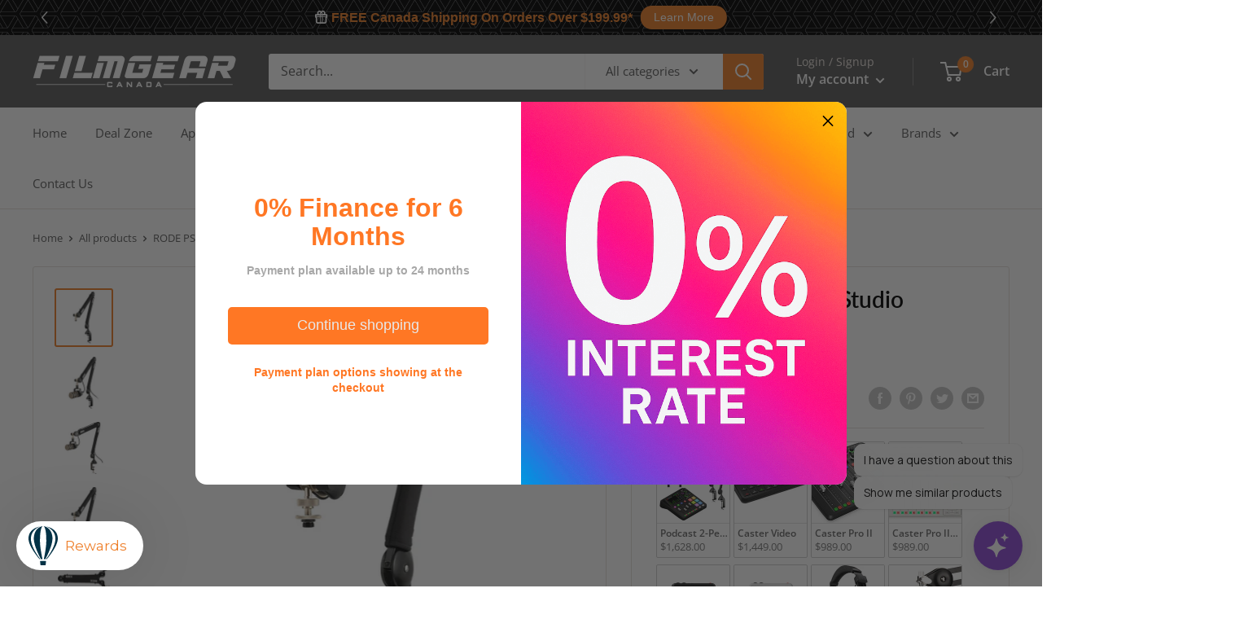

--- FILE ---
content_type: text/javascript; charset=utf-8
request_url: https://filmgearcanada.com/products/rode-psa1-pro-studio-boom-arm.js
body_size: 1327
content:
{"id":8248708989187,"title":"RODE PSA1+ Pro Studio Boom\/Arm","handle":"rode-psa1-pro-studio-boom-arm","description":"\u003cp\u003e\u003ciframe title=\"YouTube video player\" src=\"https:\/\/www.youtube.com\/embed\/VuUsRGGj1Vo?si=vD-0YcBUeNPDKGMI\" height=\"315\" width=\"560\" allowfullscreen=\"\" allow=\"accelerometer; autoplay; clipboard-write; encrypted-media; gyroscope; picture-in-picture; web-share\" frameborder=\"0\"\u003e\u003c\/iframe\u003e\u003c\/p\u003e\n\u003cp\u003eWhether attached to a table via the supplied C-clamp or installed in a surface using the included threaded desk insert, the PSA1+ can support microphones weighing up to 2.7 pounds; even large broadcast mics are no problem for the PSA1+ arm. It comes with a 3\/8 to 5\/8\" adapter to allow compatibility with most microphones and shockmounts on the market, and it boasts integrated cable management that'll keep your existing USB or XLR cable from becoming an unruly and unsightly mess.\u003cbr\u003e\u003cbr\u003e\u003cstrong\u003eHolds Popular Rode Microphones\u003c\/strong\u003e\u003cbr\u003eThe PSA1+ is compatible with all Rode mics and shockmounts excluding lavalier, mobile, wireless, and headset microphones and the SM5 shockmount.\u003cbr\u003e\u003c\/p\u003e\n\u003cul\u003e\n\u003cli\u003ePodMic\u003c\/li\u003e\n\u003cli\u003ePodcaster\u003c\/li\u003e\n\u003cli\u003eProcaster\u003c\/li\u003e\n\u003cli\u003eBroadcaster\u003c\/li\u003e\n\u003cli\u003eNT1\u003c\/li\u003e\n\u003cli\u003eNT1-A\u003c\/li\u003e\n\u003cli\u003eNT-USB\u003c\/li\u003e\n\u003cli\u003eNT-USB Mini\u003c\/li\u003e\n\u003cli\u003eVideoMic NTG\u003c\/li\u003e\n\u003cli\u003eXDM-100\u003c\/li\u003e\n\u003cli\u003eXCM-50\u003c\/li\u003e\n\u003c\/ul\u003e\n\u003cp\u003e\u003cstrong\u003eSupports Heavy Mics\u003c\/strong\u003e\u003cbr\u003e\u003c\/p\u003e\n\u003cul\u003e\n\u003cli\u003eWith a load capacity ranging from 0.2 to 2.7 lb, the PSA1+ is more than capable of accommodating most microphones, be they small and light or large and hefty. It features a 3\/8\" thread and includes a 5\/8\" adapter to ensure compatibility with the vast majority of mics, clips, and mounts.\u003c\/li\u003e\n\u003c\/ul\u003e\n\u003cp\u003e\u003cstrong\u003eSmooth, Silent Mic Positioning\u003c\/strong\u003e\u003cbr\u003e\u003c\/p\u003e\n\u003cul\u003e\n\u003cli\u003eThanks to its silent operation and 360 degrees of rotation, the PSA1+ allows effortless and thoroughly versatile positioning of your microphone. Considering its horizontal reach of 37\" and vertical reach of 34\", you'll have no problem putting the mic right where you need it.\u003c\/li\u003e\n\u003c\/ul\u003e\n\u003cp\u003e\u003cstrong\u003eIntegrated Cable Management\u003c\/strong\u003e\u003cbr\u003e\u003c\/p\u003e\n\u003cul\u003e\n\u003cli\u003eThe PSA1+ features integrated cable management with external clips to keep your cable run neat and orderly. Plus, it accommodates USB or XLR cables, so it's sure to work with your digital or analog microphone cable.\u003c\/li\u003e\n\u003c\/ul\u003e\n\u003cp\u003e\u003cstrong\u003eMultiple Mounting Options\u003c\/strong\u003e\u003cbr\u003e\u003c\/p\u003e\n\u003cul\u003e\n\u003cli\u003eTo enable optimal mounting to a desk or table, the PSA1+ is supplied with a C-clamp and a threaded desk insert. The clamp can attach to surfaces up to 2.2\" thick, while the desk insert works with surfaces up to 2.8\" thick.\u003c\/li\u003e\n\u003c\/ul\u003e","published_at":"2023-12-19T12:38:57-08:00","created_at":"2023-12-19T12:35:17-08:00","vendor":"Rode","type":"","tags":["audio","Mic support","podcast","podcast mic stand","Rode","rode camera mic","Rode Canada","Rode Dealder","Rode mic","Rode Microphone","Rode Mics","rode podcast","Rode sound","Rode Vancouver"],"price":19899,"price_min":19899,"price_max":19899,"available":true,"price_varies":false,"compare_at_price":24900,"compare_at_price_min":24900,"compare_at_price_max":24900,"compare_at_price_varies":false,"variants":[{"id":44508830236931,"title":"Default Title","option1":"Default Title","option2":null,"option3":null,"sku":"PSA1PLUS","requires_shipping":true,"taxable":true,"featured_image":null,"available":true,"name":"RODE PSA1+ Pro Studio Boom\/Arm","public_title":null,"options":["Default Title"],"price":19899,"weight":10000,"compare_at_price":24900,"inventory_management":"shopify","barcode":null,"requires_selling_plan":false,"selling_plan_allocations":[]}],"images":["\/\/cdn.shopify.com\/s\/files\/1\/0577\/5972\/7796\/files\/1633516533_1605031.jpg?v=1703018226","\/\/cdn.shopify.com\/s\/files\/1\/0577\/5972\/7796\/files\/1633517189_IMG_1616383.jpg?v=1703018226","\/\/cdn.shopify.com\/s\/files\/1\/0577\/5972\/7796\/files\/1633517189_IMG_1616384.jpg?v=1703018226","\/\/cdn.shopify.com\/s\/files\/1\/0577\/5972\/7796\/files\/1633517189_IMG_1616385.jpg?v=1703018226","\/\/cdn.shopify.com\/s\/files\/1\/0577\/5972\/7796\/files\/1633517189_IMG_1616386.jpg?v=1703018226","\/\/cdn.shopify.com\/s\/files\/1\/0577\/5972\/7796\/files\/1633517189_IMG_1616387.jpg?v=1703018226","\/\/cdn.shopify.com\/s\/files\/1\/0577\/5972\/7796\/files\/1633517189_IMG_1616389.jpg?v=1703018226","\/\/cdn.shopify.com\/s\/files\/1\/0577\/5972\/7796\/files\/1633517189_IMG_1616388.jpg?v=1703018226"],"featured_image":"\/\/cdn.shopify.com\/s\/files\/1\/0577\/5972\/7796\/files\/1633516533_1605031.jpg?v=1703018226","options":[{"name":"Title","position":1,"values":["Default Title"]}],"url":"\/products\/rode-psa1-pro-studio-boom-arm","media":[{"alt":null,"id":34482035491075,"position":1,"preview_image":{"aspect_ratio":1.0,"height":1000,"width":1000,"src":"https:\/\/cdn.shopify.com\/s\/files\/1\/0577\/5972\/7796\/files\/1633516533_1605031.jpg?v=1703018226"},"aspect_ratio":1.0,"height":1000,"media_type":"image","src":"https:\/\/cdn.shopify.com\/s\/files\/1\/0577\/5972\/7796\/files\/1633516533_1605031.jpg?v=1703018226","width":1000},{"alt":null,"id":34482035458307,"position":2,"preview_image":{"aspect_ratio":1.0,"height":500,"width":500,"src":"https:\/\/cdn.shopify.com\/s\/files\/1\/0577\/5972\/7796\/files\/1633517189_IMG_1616383.jpg?v=1703018226"},"aspect_ratio":1.0,"height":500,"media_type":"image","src":"https:\/\/cdn.shopify.com\/s\/files\/1\/0577\/5972\/7796\/files\/1633517189_IMG_1616383.jpg?v=1703018226","width":500},{"alt":null,"id":34482035425539,"position":3,"preview_image":{"aspect_ratio":1.0,"height":500,"width":500,"src":"https:\/\/cdn.shopify.com\/s\/files\/1\/0577\/5972\/7796\/files\/1633517189_IMG_1616384.jpg?v=1703018226"},"aspect_ratio":1.0,"height":500,"media_type":"image","src":"https:\/\/cdn.shopify.com\/s\/files\/1\/0577\/5972\/7796\/files\/1633517189_IMG_1616384.jpg?v=1703018226","width":500},{"alt":null,"id":34482035392771,"position":4,"preview_image":{"aspect_ratio":1.0,"height":500,"width":500,"src":"https:\/\/cdn.shopify.com\/s\/files\/1\/0577\/5972\/7796\/files\/1633517189_IMG_1616385.jpg?v=1703018226"},"aspect_ratio":1.0,"height":500,"media_type":"image","src":"https:\/\/cdn.shopify.com\/s\/files\/1\/0577\/5972\/7796\/files\/1633517189_IMG_1616385.jpg?v=1703018226","width":500},{"alt":null,"id":34482035360003,"position":5,"preview_image":{"aspect_ratio":1.0,"height":500,"width":500,"src":"https:\/\/cdn.shopify.com\/s\/files\/1\/0577\/5972\/7796\/files\/1633517189_IMG_1616386.jpg?v=1703018226"},"aspect_ratio":1.0,"height":500,"media_type":"image","src":"https:\/\/cdn.shopify.com\/s\/files\/1\/0577\/5972\/7796\/files\/1633517189_IMG_1616386.jpg?v=1703018226","width":500},{"alt":null,"id":34482035327235,"position":6,"preview_image":{"aspect_ratio":1.0,"height":500,"width":500,"src":"https:\/\/cdn.shopify.com\/s\/files\/1\/0577\/5972\/7796\/files\/1633517189_IMG_1616387.jpg?v=1703018226"},"aspect_ratio":1.0,"height":500,"media_type":"image","src":"https:\/\/cdn.shopify.com\/s\/files\/1\/0577\/5972\/7796\/files\/1633517189_IMG_1616387.jpg?v=1703018226","width":500},{"alt":null,"id":34482035261699,"position":7,"preview_image":{"aspect_ratio":1.0,"height":500,"width":500,"src":"https:\/\/cdn.shopify.com\/s\/files\/1\/0577\/5972\/7796\/files\/1633517189_IMG_1616389.jpg?v=1703018226"},"aspect_ratio":1.0,"height":500,"media_type":"image","src":"https:\/\/cdn.shopify.com\/s\/files\/1\/0577\/5972\/7796\/files\/1633517189_IMG_1616389.jpg?v=1703018226","width":500},{"alt":null,"id":34482035294467,"position":8,"preview_image":{"aspect_ratio":1.0,"height":500,"width":500,"src":"https:\/\/cdn.shopify.com\/s\/files\/1\/0577\/5972\/7796\/files\/1633517189_IMG_1616388.jpg?v=1703018226"},"aspect_ratio":1.0,"height":500,"media_type":"image","src":"https:\/\/cdn.shopify.com\/s\/files\/1\/0577\/5972\/7796\/files\/1633517189_IMG_1616388.jpg?v=1703018226","width":500}],"requires_selling_plan":false,"selling_plan_groups":[]}

--- FILE ---
content_type: text/javascript
request_url: https://cdn.starapps.studio/apps/vsk/filmgear-canada/data.js
body_size: 27833
content:
"use strict";"undefined"==typeof window.starapps_data&&(window.starapps_data={}),"undefined"==typeof window.starapps_data.product_groups&&(window.starapps_data.product_groups=[{"id":3787505,"products_preset_id":668463,"collections_swatch":"first_product_image","group_name":"Amafan F21 F22","option_name":"","collections_preset_id":null,"display_position":"top","products_swatch":"first_product_image","mobile_products_preset_id":668463,"mobile_products_swatch":"first_product_image","mobile_collections_preset_id":null,"mobile_collections_swatch":"first_product_image","same_products_preset_for_mobile":true,"same_collections_preset_for_mobile":true,"option_values":[{"id":8829443539203,"option_value":"F21x Bundle","handle":"amaran-f21x-lantern-bundle","published":false,"swatch_src":null,"swatch_value":null},{"id":8829445439747,"option_value":"F21c Bundle","handle":"amaran-f21c-lantern-bundle","published":false,"swatch_src":null,"swatch_value":null},{"id":8829436428547,"option_value":"F22x Bundle","handle":"amaran-f22x-lantern-bundle","published":false,"swatch_src":null,"swatch_value":null},{"id":8829442195715,"option_value":"F22c Bundle","handle":"amaran-f22c-lantern-bundle","published":false,"swatch_src":null,"swatch_value":null},{"id":7641857851651,"option_value":"F21x","handle":"amaran-f21x-2x1-bi-color-flexible-led-mat-120w","published":true,"swatch_src":"No","swatch_value":null},{"id":7641867452675,"option_value":"F21c","handle":"amaran-f21c-2x1-rgbww-flexible-led-mat-120w","published":true,"swatch_src":"No","swatch_value":null},{"id":7642082115843,"option_value":"F22x","handle":"aputure-amaran-f22x-bi-color-flexible-video-led","published":true,"swatch_src":"No","swatch_value":null},{"id":7641899630851,"option_value":"F22c","handle":"amaran-f22c-rgbww-led-mat-v-mount","published":true,"swatch_src":"No","swatch_value":null},{"id":8056712560899,"option_value":"F21 Lantern","handle":"lantern-for-amaran-f21","published":true,"swatch_src":"No","swatch_value":null},{"id":8056712593667,"option_value":"F22 Lantern","handle":"lantern-for-amaran-f22","published":true,"swatch_src":"No","swatch_value":null}]},{"id":3796308,"products_preset_id":668463,"collections_swatch":"first_product_image","group_name":"Amaran COB 60","option_name":"","collections_preset_id":null,"display_position":"top","products_swatch":"first_product_image","mobile_products_preset_id":668463,"mobile_products_swatch":"first_product_image","mobile_collections_preset_id":null,"mobile_collections_swatch":"first_product_image","same_products_preset_for_mobile":true,"same_collections_preset_for_mobile":true,"option_values":[{"id":6928590471348,"option_value":"COB 60D","handle":"amaran-cob-60d-65w-daylight-bowens-mount-led","published":false,"swatch_src":"No","swatch_value":null},{"id":8018889212163,"option_value":"COB 60X-S","handle":"amaran-cob-60x-s-bi-color-video-led-light","published":false,"swatch_src":"No","swatch_value":null},{"id":7952997843203,"option_value":"D-Tap Cable","handle":"aputure-amaran-d-tap-power-cable-to-5-5mm-dc-for-cob-60d-60x","published":false,"swatch_src":"No","swatch_value":null}]},{"id":3787334,"products_preset_id":668463,"collections_swatch":"first_product_image","group_name":"Amaran COB RGB","option_name":"","collections_preset_id":null,"display_position":"top","products_swatch":"first_product_image","mobile_products_preset_id":668463,"mobile_products_swatch":"first_product_image","mobile_collections_preset_id":null,"mobile_collections_swatch":"first_product_image","same_products_preset_for_mobile":true,"same_collections_preset_for_mobile":true,"option_values":[{"id":8049680318723,"option_value":"150C","handle":"amaran-150c-rgb-video-led","published":true,"swatch_src":"No","swatch_value":null},{"id":8049690640643,"option_value":"300C","handle":"amaran-300c-rgb-video-led","published":true,"swatch_src":"No","swatch_value":null}]},{"id":5009148,"products_preset_id":668463,"collections_swatch":"first_product_image","group_name":"Amaran COB Series","option_name":"","collections_preset_id":null,"display_position":"top","products_swatch":"first_product_image","mobile_products_preset_id":668463,"mobile_products_swatch":"first_product_image","mobile_collections_preset_id":null,"mobile_collections_swatch":"first_product_image","same_products_preset_for_mobile":true,"same_collections_preset_for_mobile":true,"option_values":[{"id":8018891309315,"option_value":"100D-S","handle":"amaran-100d-s-daylight-led-video-light","published":false,"swatch_src":null,"swatch_value":null},{"id":8018898845955,"option_value":"100X-S","handle":"amaran-100x-s-bi-color-led-video-light","published":true,"swatch_src":null,"swatch_value":null},{"id":8018903204099,"option_value":"200D-S","handle":"amaran-200d-s-led-video-light","published":true,"swatch_src":null,"swatch_value":null},{"id":8018905661699,"option_value":"200X-S","handle":"amaran-200x-s-video-led-light","published":true,"swatch_src":null,"swatch_value":null},{"id":8049680318723,"option_value":"150C","handle":"amaran-150c-rgb-video-led","published":true,"swatch_src":null,"swatch_value":null},{"id":8049690640643,"option_value":"300C","handle":"amaran-300c-rgb-video-led","published":true,"swatch_src":null,"swatch_value":null},{"id":6720636813492,"option_value":"Power Station","handle":"aputure-2-bay-battery-power-station","published":true,"swatch_src":null,"swatch_value":null}]},{"id":3787444,"products_preset_id":668463,"collections_swatch":"first_product_image","group_name":"Amaran P60 Series","option_name":"","collections_preset_id":null,"display_position":"top","products_swatch":"first_product_image","mobile_products_preset_id":668463,"mobile_products_swatch":"first_product_image","mobile_collections_preset_id":null,"mobile_collections_swatch":"first_product_image","same_products_preset_for_mobile":true,"same_collections_preset_for_mobile":true,"option_values":[{"id":6928511140020,"option_value":"P60c","handle":"amaran-p60c-rgbww-led-panel","published":false,"swatch_src":"No","swatch_value":null},{"id":6928513007796,"option_value":"P60c 3X Kit","handle":"amaran-p60c-rgbww-led-panel-3-light-kit","published":false,"swatch_src":"No","swatch_value":null},{"id":6928542400692,"option_value":"P60x","handle":"amaran-p60x-bi-color-led-panel","published":false,"swatch_src":null,"swatch_value":null},{"id":6928551116980,"option_value":"P60x 3X Kit","handle":"amaran-p60x-bi-color-led-panel-3-light-kit","published":false,"swatch_src":null,"swatch_value":null},{"id":7676481569027,"option_value":"D-Tap Cable","handle":"aputure-amaran-d-tap-power-cable-2-pin","published":true,"swatch_src":"No","swatch_value":null}]},{"id":5645260,"products_preset_id":668463,"collections_swatch":"first_product_image","group_name":"Amaran Pano","option_name":"","collections_preset_id":null,"display_position":"top","products_swatch":"first_product_image","mobile_products_preset_id":668463,"mobile_products_swatch":"first_product_image","mobile_collections_preset_id":null,"mobile_collections_swatch":"first_product_image","same_products_preset_for_mobile":true,"same_collections_preset_for_mobile":true,"option_values":[{"id":8957449634051,"option_value":"120c","handle":"amaran-pano-120c-kit-charcoal","published":true,"swatch_src":null,"swatch_value":null},{"id":8957450158339,"option_value":"60c","handle":"amaran-pano-60c-kit-charcoal","published":true,"swatch_src":null,"swatch_value":null},{"id":8957451665667,"option_value":"60c 2-light kit","handle":"amaran-pano-60c-2-light-kit-charcoal","published":true,"swatch_src":null,"swatch_value":null}]},{"id":3787456,"products_preset_id":668463,"collections_swatch":"first_product_image","group_name":"Amaran PT Tube","option_name":"Size","collections_preset_id":null,"display_position":"top","products_swatch":"first_product_image","mobile_products_preset_id":668463,"mobile_products_swatch":"first_product_image","mobile_collections_preset_id":null,"mobile_collections_swatch":"first_product_image","same_products_preset_for_mobile":true,"same_collections_preset_for_mobile":true,"option_values":[{"id":8015007285507,"option_value":"PT1c","handle":"amaran-pt1c-led-pixel-tube-light-1ft","published":false,"swatch_src":"No","swatch_value":null},{"id":8018445828355,"option_value":"PT2c","handle":"amaran-pt2c-led-pixel-tube-light","published":false,"swatch_src":"No","swatch_value":null},{"id":8018833932547,"option_value":"PT4c","handle":"amaran-pt4c-rgbww-led-pixel-tube-light","published":false,"swatch_src":"No","swatch_value":null},{"id":8018852544771,"option_value":"PT2c 2-Kit","handle":"amaran-pt2c-led-pixel-tube-2-light-kit","published":false,"swatch_src":"No","swatch_value":null},{"id":8018873385219,"option_value":"PT4c 2-Kit","handle":"amaran-pt4c-led-pixel-tube-4-ft-2-light-kit","published":false,"swatch_src":"No","swatch_value":null}]},{"id":6628929,"products_preset_id":668463,"collections_swatch":"first_product_image","group_name":"Amaran Ray","option_name":"","collections_preset_id":null,"display_position":"top","products_swatch":"first_product_image","mobile_products_preset_id":668463,"mobile_products_swatch":"first_product_image","mobile_collections_preset_id":null,"mobile_collections_swatch":"first_product_image","same_products_preset_for_mobile":true,"same_collections_preset_for_mobile":true,"option_values":[{"id":9184139444483,"option_value":"60w","handle":"amaran-ray-60c","published":true,"swatch_src":null,"swatch_value":null},{"id":9184140034307,"option_value":"120w","handle":"amaran-ray-120c","published":true,"swatch_src":null,"swatch_value":null},{"id":9184142786819,"option_value":"360w","handle":"amaran-ray-360c","published":true,"swatch_src":null,"swatch_value":null},{"id":9184147734787,"option_value":"660w","handle":"amaran-ray-660c","published":true,"swatch_src":null,"swatch_value":null}]},{"id":3787470,"products_preset_id":668463,"collections_swatch":"first_product_image","group_name":"Amaran T2c T4c","option_name":"","collections_preset_id":null,"display_position":"top","products_swatch":"first_product_image","mobile_products_preset_id":668463,"mobile_products_swatch":"first_product_image","mobile_collections_preset_id":null,"mobile_collections_swatch":"first_product_image","same_products_preset_for_mobile":true,"same_collections_preset_for_mobile":true,"option_values":[{"id":8829461430531,"option_value":"T2C Bundle","handle":"amaran-t2c-battery-station-bundle","published":false,"swatch_src":null,"swatch_value":null},{"id":7641839567107,"option_value":"T2c","handle":"amaran-t2c-rgbww-led-tube-light-25w-2ft","published":true,"swatch_src":"No","swatch_value":null},{"id":7641844613379,"option_value":"T4c","handle":"amaran-t4c-rgbww-led-tube-light-50w-4ft","published":true,"swatch_src":"No","swatch_value":null},{"id":7951123906819,"option_value":"Battery Grip","handle":"battery-handle-aputure-amaran-tube-t2c-t4c","published":true,"swatch_src":"No","swatch_value":null},{"id":7951133278467,"option_value":"T2c 45 Grid","handle":"amaran-tube-t2c-45-degree-grid","published":true,"swatch_src":"No","swatch_value":null},{"id":7951134949635,"option_value":"T4c 45 Grid","handle":"amaran-tube-t4c-45-degree-grid","published":true,"swatch_src":"No","swatch_value":null}]},{"id":6170932,"products_preset_id":668463,"collections_swatch":"first_product_image","group_name":"Amaran Verge","option_name":"","collections_preset_id":null,"display_position":"top","products_swatch":"first_product_image","mobile_products_preset_id":668463,"mobile_products_swatch":"first_product_image","mobile_collections_preset_id":null,"mobile_collections_swatch":"first_product_image","same_products_preset_for_mobile":true,"same_collections_preset_for_mobile":true,"option_values":[{"id":8974021820675,"option_value":"Verge Panel","handle":"amaran-verge-light-panel","published":true,"swatch_src":null,"swatch_value":null},{"id":8974029881603,"option_value":"Verge Max","handle":"amaran-verge-max-circular-light-panel","published":true,"swatch_src":null,"swatch_value":null},{"id":9005845053699,"option_value":"Verge Max Control Grid","handle":"amaran-verge-max-grid","published":true,"swatch_src":null,"swatch_value":null},{"id":9005846888707,"option_value":"Verge Base Stand, Black","handle":"amaran-verge-base-black","published":true,"swatch_src":null,"swatch_value":null},{"id":9005847445763,"option_value":"Verge Max Stand Adapter, Black","handle":"amaran-verge-stand-adapter-black","published":true,"swatch_src":null,"swatch_value":null},{"id":9005851312387,"option_value":"Verge Max Desk Clamp, Black","handle":"amaran-verge-desk-clamp-black","published":true,"swatch_src":null,"swatch_value":null},{"id":9056147603715,"option_value":"Verge Max Desk Clamp, Silver","handle":"amaran-verge-stand-silver","published":true,"swatch_src":null,"swatch_value":null},{"id":9056148652291,"option_value":"Verge Max Stand Adapter, Silver","handle":"amaran-verge-stand-adapter-silver","published":true,"swatch_src":null,"swatch_value":null},{"id":9056149340419,"option_value":"Verge Base Stand, Silver","handle":"amaran-base-stand-verge-silver","published":true,"swatch_src":null,"swatch_value":null}]},{"id":4132602,"products_preset_id":668463,"collections_swatch":"first_product_image","group_name":"AngelBird Memory Cards","option_name":"","collections_preset_id":null,"display_position":"top","products_swatch":"first_product_image","mobile_products_preset_id":668463,"mobile_products_swatch":"first_product_image","mobile_collections_preset_id":null,"mobile_collections_swatch":"first_product_image","same_products_preset_for_mobile":true,"same_collections_preset_for_mobile":true,"option_values":[{"id":8126493458691,"option_value":"SSDmini 500GB","handle":"angelbird-atomx-ssdmini-500gb","published":true,"swatch_src":null,"swatch_value":null},{"id":8126493589763,"option_value":"SSDmini 1TB","handle":"angelbird-atomx-ssdmini-1tb","published":true,"swatch_src":null,"swatch_value":null},{"id":8414977687811,"option_value":"V90 SD 128GB","handle":"angelbird-128gb-av-pro-mk2-uhs-ii-sdxc-v90","published":true,"swatch_src":null,"swatch_value":null},{"id":8414978081027,"option_value":"V90 SD 256GB","handle":"angelbird-256gb-av-pro-mk2-uhs-ii-sdxc-v90","published":true,"swatch_src":null,"swatch_value":null},{"id":8414980145411,"option_value":"V60 MicroSD 128GB","handle":"angelbird-128gb-av-pro-uhs-ii-microsdxc-v60","published":true,"swatch_src":null,"swatch_value":null},{"id":8414981587203,"option_value":"V60 MicroSD 256GB","handle":"angelbird-256gb-av-pro-uhs-ii-microsdxc-v60","published":true,"swatch_src":null,"swatch_value":null},{"id":8414982209795,"option_value":"CFExpress Type B 1TB","handle":"angelbird-1tb-av-pro-cfexpress-2-0-type-b-se","published":true,"swatch_src":null,"swatch_value":null},{"id":8414987682051,"option_value":"CFExpress Type B 512GB","handle":"angelbird-512gb-av-pro-cfexpress-2-0-type-b-se","published":true,"swatch_src":null,"swatch_value":null},{"id":7863326245123,"option_value":"Card Case","handle":"smallrig-memory-card-case-3192","published":true,"swatch_src":null,"swatch_value":null}]},{"id":3740531,"products_preset_id":668463,"collections_swatch":"first_product_image","group_name":"Aputure 300D II","option_name":"Bundle Options","collections_preset_id":null,"display_position":"top","products_swatch":"first_product_image","mobile_products_preset_id":668463,"mobile_products_swatch":"first_product_image","mobile_collections_preset_id":null,"mobile_collections_swatch":"first_product_image","same_products_preset_for_mobile":true,"same_collections_preset_for_mobile":true,"option_values":[{"id":8463572173059,"option_value":"Full Lighting Kit","handle":"bundle-aputure-ls-300d-ii-v-light-dome-ii-fps-light-stand","published":false,"swatch_src":null,"swatch_value":null},{"id":8854811345155,"option_value":"Light + Softbox","handle":"bundle-aputure-ls-300d-ii-v-light-dome-ii-softbox","published":false,"swatch_src":null,"swatch_value":null},{"id":6720631963828,"option_value":"300D II","handle":"aputure-ls-300d-ii-daylight-led-spotlight-v-mount","published":false,"swatch_src":"No","swatch_value":null},{"id":6720627998900,"option_value":"300X","handle":"aputure-ls300x-bi-color-led-v-mount","published":true,"swatch_src":"No","swatch_value":null}]},{"id":3756473,"products_preset_id":668463,"collections_swatch":"first_product_image","group_name":"Aputure 600 Series","option_name":"Light Storm 600 Series","collections_preset_id":null,"display_position":"top","products_swatch":"first_product_image","mobile_products_preset_id":668463,"mobile_products_swatch":"first_product_image","mobile_collections_preset_id":null,"mobile_collections_swatch":"first_product_image","same_products_preset_for_mobile":true,"same_collections_preset_for_mobile":true,"option_values":[{"id":7659253793027,"option_value":"600D","handle":"aputure-ls-600d-daylight-led-light-v-mount","published":false,"swatch_src":"No","swatch_value":null},{"id":6720635306164,"option_value":"600D Pro","handle":"aputure-ls-600d-pro-led-v-mount","published":false,"swatch_src":"No","swatch_value":null},{"id":6795774361780,"option_value":"600x Pro","handle":"aputure-ls-600x-pro-bi-color-video-led","published":true,"swatch_src":"No","swatch_value":null},{"id":6839772250292,"option_value":"Head Cable Ext","handle":"aputure-pro-5-pin-extension-head-cable","published":true,"swatch_src":"No","swatch_value":null}]},{"id":3787310,"products_preset_id":668463,"collections_swatch":"first_product_image","group_name":"Aputure B7C","option_name":"Kit","collections_preset_id":null,"display_position":"top","products_swatch":"first_product_image","mobile_products_preset_id":668463,"mobile_products_swatch":"first_product_image","mobile_collections_preset_id":null,"mobile_collections_swatch":"first_product_image","same_products_preset_for_mobile":true,"same_collections_preset_for_mobile":true,"option_values":[{"id":6720636518580,"option_value":"Single Bulb","handle":"aputure-b7c-7w-rgbww-led-smart-bulb","published":true,"swatch_src":"No","swatch_value":null},{"id":6720642678964,"option_value":"8 Light Kit","handle":"aputure-accent-b7c-rgbww-led-8-light-kit-with-charging-case","published":true,"swatch_src":"No","swatch_value":null}]},{"id":3796306,"products_preset_id":668463,"collections_swatch":"first_product_image","group_name":"Aputure INFINIBAR","option_name":"","collections_preset_id":null,"display_position":"top","products_swatch":"first_product_image","mobile_products_preset_id":668463,"mobile_products_swatch":"first_product_image","mobile_collections_preset_id":null,"mobile_collections_swatch":"first_product_image","same_products_preset_for_mobile":true,"same_collections_preset_for_mobile":true,"option_values":[{"id":8018413093123,"option_value":"PB3","handle":"aputure-infinibar-pb3-led-pixel-bar","published":true,"swatch_src":"No","swatch_value":null},{"id":8018432327939,"option_value":"PB6","handle":"aputure-infinibar-pb6-led-pixel-bar","published":true,"swatch_src":"No","swatch_value":null},{"id":8668588310787,"option_value":"PB6 4-Kit","handle":"aputure-infinibar-pb6-4-light-kit","published":true,"swatch_src":null,"swatch_value":null},{"id":8056980046083,"option_value":"PB6 8-Kit","handle":"aputure-infinibar-pb12-8-light-kit","published":true,"swatch_src":"No","swatch_value":null},{"id":8018437636355,"option_value":"PB12","handle":"aputure-infinibar-pb12","published":true,"swatch_src":"No","swatch_value":null},{"id":8668598075651,"option_value":"PB12 4-Kit","handle":"aputure-infinibar-pb12-4-light-kit","published":true,"swatch_src":null,"swatch_value":null},{"id":8020400898307,"option_value":"PB12 8-Kit","handle":"aputure-infinibar-pb12-8-light-production-kit","published":true,"swatch_src":"No","swatch_value":null},{"id":8060720742659,"option_value":"Connector Kit","handle":"aputure-infinibar-multi-light-shaping-kit","published":true,"swatch_src":"No","swatch_value":null},{"id":8051299483907,"option_value":"3-Way Flat","handle":"aputure-3-way-flat-connector-infinibar","published":true,"swatch_src":"No","swatch_value":null},{"id":8051298500867,"option_value":"4-Way Flat","handle":"aputure-4-way-flat-connector-infinibar","published":true,"swatch_src":"No","swatch_value":null},{"id":8051301777667,"option_value":"6-Way Flat","handle":"aputure-6-way-flat-connector-infinibar","published":true,"swatch_src":"No","swatch_value":null},{"id":8051298730243,"option_value":"Triangle Lat","handle":"aputure-triangle-flat-connector-infinibar","published":true,"swatch_src":"No","swatch_value":null},{"id":8051298926851,"option_value":"Square Flat","handle":"aputure-square-flat-connector-infinibar","published":true,"swatch_src":"No","swatch_value":null},{"id":8051299877123,"option_value":"Triangle 3D","handle":"aputure-triangle-3d-connector-infinibar","published":true,"swatch_src":"No","swatch_value":null},{"id":8051300204803,"option_value":"Square 3D","handle":"aputure-square-3d-connector-infinibar","published":true,"swatch_src":"No","swatch_value":null},{"id":8061877551363,"option_value":"PB6 Softbox","handle":"aputure-softbox-for-infinibar-pb6-rgb-led-light-panel","published":true,"swatch_src":"No","swatch_value":null},{"id":8061877846275,"option_value":"PB12 Softbox","handle":"aputure-softbox-for-infinibar-pb12-rgb-led-light-panel","published":true,"swatch_src":"No","swatch_value":null},{"id":8094945214723,"option_value":"24V Adapter","handle":"aputure-infinibar-24v-power-adapter-kit-250w","published":true,"swatch_src":"No","swatch_value":null},{"id":8354522530051,"option_value":"DMX Cable","handle":"aputure-active-usb-c-to-5-pin-dmx-in-out-adapter","published":true,"swatch_src":null,"swatch_value":null}]},{"id":4967174,"products_preset_id":668463,"collections_swatch":"first_product_image","group_name":"Aputure INFINIMAT","option_name":"","collections_preset_id":null,"display_position":"top","products_swatch":"first_product_image","mobile_products_preset_id":668463,"mobile_products_swatch":"first_product_image","mobile_collections_preset_id":null,"mobile_collections_swatch":"first_product_image","same_products_preset_for_mobile":true,"same_collections_preset_for_mobile":true,"option_values":[{"id":8825863274755,"option_value":"20x20","handle":"aputure-infinimat-light-mat-20x20","published":true,"swatch_src":null,"swatch_value":null},{"id":8825866551555,"option_value":"8x8","handle":"aputure-infinimat-light-mat-8x8","published":true,"swatch_src":null,"swatch_value":null},{"id":8825871565059,"option_value":"4x4","handle":"aputure-infinimat-light-mat-4x4","published":true,"swatch_src":null,"swatch_value":null},{"id":8825874841859,"option_value":"2x4","handle":"aputure-infinimat-light-mat-2x4","published":true,"swatch_src":null,"swatch_value":null},{"id":8825880969475,"option_value":"1x4","handle":"aputure-infinimat-light-mat-1x4","published":true,"swatch_src":null,"swatch_value":null},{"id":8825883558147,"option_value":"1x2","handle":"aputure-infinimat-1x2","published":true,"swatch_src":null,"swatch_value":null}]},{"id":5009160,"products_preset_id":668463,"collections_swatch":"first_product_image","group_name":"Aputure LS 60 Series","option_name":"","collections_preset_id":null,"display_position":"top","products_swatch":"first_product_image","mobile_products_preset_id":668463,"mobile_products_swatch":"first_product_image","mobile_collections_preset_id":null,"mobile_collections_swatch":"first_product_image","same_products_preset_for_mobile":true,"same_collections_preset_for_mobile":true,"option_values":[{"id":8829424337155,"option_value":"LS 60X Bundle","handle":"aputure-ls-60x-softbox-bundle","published":false,"swatch_src":null,"swatch_value":null},{"id":6720640057524,"option_value":"LS 60D","handle":"aputure-light-storm-ls-60d-daylight-led-light-1","published":false,"swatch_src":null,"swatch_value":null},{"id":6720640778420,"option_value":"LS 60X","handle":"aputure-light-storm-ls-60x-bi-color-video-led","published":false,"swatch_src":null,"swatch_value":null}]},{"id":3787311,"products_preset_id":668463,"collections_swatch":"first_product_image","group_name":"Aputure MC","option_name":"Kit","collections_preset_id":null,"display_position":"top","products_swatch":"first_product_image","mobile_products_preset_id":668463,"mobile_products_swatch":"first_product_image","mobile_collections_preset_id":null,"mobile_collections_swatch":"first_product_image","same_products_preset_for_mobile":true,"same_collections_preset_for_mobile":true,"option_values":[{"id":6720627015860,"option_value":"MC","handle":"aputure-mc-rgbww-led-pocket-light","published":true,"swatch_src":"No","swatch_value":null},{"id":7648918110467,"option_value":"MC Accessory Pack","handle":"aputure-mc-single-accessory-pack","published":true,"swatch_src":"No","swatch_value":null},{"id":7676498477315,"option_value":"MC-4 Case","handle":"aputure-mc-4-light-wireless-charging-case","published":true,"swatch_src":"No","swatch_value":null},{"id":8049672061187,"option_value":"MC Pro","handle":"aputure-mc-pro","published":true,"swatch_src":"No","swatch_value":null},{"id":8049673371907,"option_value":"MC Pro - 8 Kit","handle":"aputure-mc-pro-8-light-kit","published":true,"swatch_src":"No","swatch_value":null}]},{"id":3787298,"products_preset_id":668463,"collections_swatch":"first_product_image","group_name":"Aputure Softbox","option_name":"","collections_preset_id":null,"display_position":"top","products_swatch":"first_product_image","mobile_products_preset_id":668463,"mobile_products_swatch":"first_product_image","mobile_collections_preset_id":null,"mobile_collections_swatch":"first_product_image","same_products_preset_for_mobile":true,"same_collections_preset_for_mobile":true,"option_values":[{"id":6720631767220,"option_value":"Dome 2","handle":"aputure-light-dome-ii","published":true,"swatch_src":"No","swatch_value":null},{"id":6720631832756,"option_value":"Dome Mini 2","handle":"aputure-light-dome-mini-ii","published":true,"swatch_src":"No","swatch_value":null},{"id":6797306233012,"option_value":"Dome 150","handle":"aputure-light-dome-150","published":true,"swatch_src":"No","swatch_value":null},{"id":8116455997699,"option_value":"Dome 3","handle":"aputure-light-dome-iii","published":true,"swatch_src":"No","swatch_value":null},{"id":8116456096003,"option_value":"Dome Mini 3","handle":"aputure-light-dome-mini-iii","published":true,"swatch_src":"No","swatch_value":null},{"id":6720647594164,"option_value":"Dome SE","handle":"aputure-light-dome-se-softbox","published":true,"swatch_src":"No","swatch_value":null},{"id":6720631898292,"option_value":"Lantern 66","handle":"aputure-lantern","published":true,"swatch_src":"No","swatch_value":null},{"id":6720636944564,"option_value":"Lantern 90","handle":"aputure-lantern-90","published":true,"swatch_src":"No","swatch_value":null},{"id":6720631865524,"option_value":"Space Light","handle":"aputure-space-light-bowens","published":false,"swatch_src":"No","swatch_value":null}]},{"id":6449101,"products_preset_id":668463,"collections_swatch":"first_product_image","group_name":"Aputure Spotlight Mini for STORM 80c","option_name":"","collections_preset_id":null,"display_position":"top","products_swatch":"first_product_image","mobile_products_preset_id":668463,"mobile_products_swatch":"first_product_image","mobile_collections_preset_id":null,"mobile_collections_swatch":"first_product_image","same_products_preset_for_mobile":true,"same_collections_preset_for_mobile":true,"option_values":[{"id":9045476835587,"option_value":"Iris","handle":"aputure-spotlight-mini-iris","published":true,"swatch_src":null,"swatch_value":null},{"id":9045476933891,"option_value":"36 Lens","handle":"aputure-spotlight-mini-36-deg-lens","published":true,"swatch_src":null,"swatch_value":null},{"id":9045477196035,"option_value":"19 Lens","handle":"aputure-spotlight-mini-19-deg-lens","published":true,"swatch_src":null,"swatch_value":null},{"id":9045477818627,"option_value":"36 Kit","handle":"aputure-spotlight-mini-36-deg-lens-kit","published":true,"swatch_src":null,"swatch_value":null},{"id":9045478146307,"option_value":"19 Kit","handle":"aputure-spotlight-mini-19-deg-lens-kit","published":true,"swatch_src":null,"swatch_value":null}]},{"id":3787389,"products_preset_id":668463,"collections_swatch":"first_product_image","group_name":"Aputure Spotlight Mount","option_name":"","collections_preset_id":null,"display_position":"top","products_swatch":"first_product_image","mobile_products_preset_id":668463,"mobile_products_swatch":"first_product_image","mobile_collections_preset_id":null,"mobile_collections_swatch":"first_product_image","same_products_preset_for_mobile":true,"same_collections_preset_for_mobile":true,"option_values":[{"id":6720632684724,"option_value":"36° Kit","handle":"aputure-spotlight-mount-set-with-36-lens","published":true,"swatch_src":"No","swatch_value":null},{"id":7970959917315,"option_value":"19° Kit","handle":"aputure-spotlight-mount-set-19deg-lens","published":true,"swatch_src":"No","swatch_value":null},{"id":6720632750260,"option_value":"19° Lens","handle":"aputure-spotlight-mount-19-lens","published":true,"swatch_src":"No","swatch_value":null},{"id":6720632783028,"option_value":"26° Lens","handle":"aputure-spotlight-mount-26-lens","published":true,"swatch_src":"No","swatch_value":null},{"id":6720632815796,"option_value":"36° Lens","handle":"aputure-spotlight-mount-36-lens","published":true,"swatch_src":"No","swatch_value":null},{"id":7734137258243,"option_value":"Iris","handle":"aputure-spotlight-mount-iris","published":true,"swatch_src":"No","swatch_value":null}]},{"id":6571505,"products_preset_id":668463,"collections_swatch":"first_product_image","group_name":"Aputure Storm 700x","option_name":"","collections_preset_id":null,"display_position":"top","products_swatch":"first_product_image","mobile_products_preset_id":668463,"mobile_products_swatch":"first_product_image","mobile_collections_preset_id":null,"mobile_collections_swatch":"first_product_image","same_products_preset_for_mobile":true,"same_collections_preset_for_mobile":true,"option_values":[{"id":9151417745667,"option_value":"Cine Kit","handle":"aputure-storm-700x-led-cine-kit","published":true,"swatch_src":null,"swatch_value":null},{"id":9143779754243,"option_value":"Monolight","handle":"aputure-storm-700x","published":true,"swatch_src":null,"swatch_value":null},{"id":9143780704515,"option_value":"CF10 Fresnel \u0026 Barndoor Kit","handle":"aputure-cf10-fresnel-barn-door-700x","published":true,"swatch_src":null,"swatch_value":null},{"id":9151434162435,"option_value":"Reflector","handle":"aputure-bm6825-reflector-storm-700x","published":true,"swatch_src":null,"swatch_value":null},{"id":9151435047171,"option_value":"Skid","handle":"aputure-storm-700x-skid","published":true,"swatch_src":null,"swatch_value":null}]},{"id":4967178,"products_preset_id":668463,"collections_swatch":"first_product_image","group_name":"Aputure Storm C1000","option_name":"","collections_preset_id":null,"display_position":"top","products_swatch":"first_product_image","mobile_products_preset_id":668463,"mobile_products_swatch":"first_product_image","mobile_collections_preset_id":null,"mobile_collections_swatch":"first_product_image","same_products_preset_for_mobile":true,"same_collections_preset_for_mobile":true,"option_values":[{"id":8825463800067,"option_value":"Storm 1000c","handle":"aputure-storm-1000c-wide-reflector-us","published":true,"swatch_src":null,"swatch_value":null},{"id":8825487851779,"option_value":"Storm 1000c Cine Kit","handle":"aputure-storm-1000c-cine-kit-us-plug","published":true,"swatch_src":null,"swatch_value":null},{"id":8825600606467,"option_value":"CF12 Fresnel","handle":"aputure-cf12-fresnel","published":true,"swatch_src":null,"swatch_value":null},{"id":8825575145731,"option_value":"CF12 Barndoors","handle":"aputure-cf12-barndoors","published":true,"swatch_src":null,"swatch_value":null},{"id":8825569640707,"option_value":"Bottom Skid","handle":"aputure-skid-for-storm-1200x-1000c","published":true,"swatch_src":null,"swatch_value":null}]},{"id":4967177,"products_preset_id":668463,"collections_swatch":"first_product_image","group_name":"Aputure Storm c80","option_name":"","collections_preset_id":null,"display_position":"top","products_swatch":"first_product_image","mobile_products_preset_id":668463,"mobile_products_swatch":"first_product_image","mobile_collections_preset_id":null,"mobile_collections_swatch":"first_product_image","same_products_preset_for_mobile":true,"same_collections_preset_for_mobile":true,"option_values":[{"id":8956842508547,"option_value":"Storm 80c 3-Light Kit","handle":"aputure-storm-80c-3-light-kit","published":true,"swatch_src":null,"swatch_value":null},{"id":8825463668995,"option_value":"Storm 80c","handle":"aputure-storm-80c-us-plug","published":true,"swatch_src":null,"swatch_value":null},{"id":8825540346115,"option_value":"CF4 Fresnel","handle":"aputure-cf4-fresnel-for-storm-80c","published":true,"swatch_src":null,"swatch_value":null},{"id":8825565643011,"option_value":"CF4 Barn Doors","handle":"aputure-cf4-barn-doors","published":true,"swatch_src":null,"swatch_value":null},{"id":8825588744451,"option_value":"Lantern 30","handle":"aputure-lantern-30-for-storm-80c","published":true,"swatch_src":null,"swatch_value":null},{"id":8825594216707,"option_value":"Light Dome 40","handle":"aputure-light-dome-40","published":true,"swatch_src":null,"swatch_value":null},{"id":8825556664579,"option_value":"Mount Adapter","handle":"aputure-mini-prolock-bowens-storm-80c","published":true,"swatch_src":null,"swatch_value":null},{"id":8825559482627,"option_value":"Handheld Bracket","handle":"aputure-storm-80c-handheld-bracket","published":true,"swatch_src":null,"swatch_value":null},{"id":8825581109507,"option_value":"Baby Pin Adapter","handle":"aputure-baby-pin-adapter","published":true,"swatch_src":null,"swatch_value":null},{"id":9045487845635,"option_value":"Empty Case","handle":"aputure-storm-80c-3-light-case-only","published":true,"swatch_src":null,"swatch_value":null}]},{"id":5645259,"products_preset_id":668463,"collections_swatch":"first_product_image","group_name":"Aputure Storm XT52","option_name":"","collections_preset_id":null,"display_position":"top","products_swatch":"first_product_image","mobile_products_preset_id":668463,"mobile_products_swatch":"first_product_image","mobile_collections_preset_id":null,"mobile_collections_swatch":"first_product_image","same_products_preset_for_mobile":true,"same_collections_preset_for_mobile":true,"option_values":[{"id":8957439574275,"option_value":"Dual Case Kit","handle":"aputure-storm-xt52-dual-flight-case-kit-bare-ends-cable","published":true,"swatch_src":null,"swatch_value":null},{"id":8957441245443,"option_value":"Light Only","handle":"aputure-storm-xt52-bare-ends-cable","published":true,"swatch_src":null,"swatch_value":null}]},{"id":4237579,"products_preset_id":1456149,"collections_swatch":"first_product_image","group_name":"Arles Primes","option_name":"","collections_preset_id":null,"display_position":"top","products_swatch":"first_product_image","mobile_products_preset_id":1456149,"mobile_products_swatch":"first_product_image","mobile_collections_preset_id":null,"mobile_collections_swatch":"first_product_image","same_products_preset_for_mobile":true,"same_collections_preset_for_mobile":true,"option_values":[{"id":8750402437379,"option_value":"14MM","handle":"dzofilm-arles-14mm-t1-9-ff-vv-prime-cine-lens-arri-pl","published":true,"swatch_src":null,"swatch_value":null},{"id":9173877817603,"option_value":"18MM","handle":"dzofilm-arles-18mm-arri-pl","published":true,"swatch_src":null,"swatch_value":null},{"id":8750396375299,"option_value":"21MM","handle":"dzofilm-arles-21mm-t1-4-ff-vv-prime-cine-lens-arri-pl","published":true,"swatch_src":null,"swatch_value":null},{"id":8599198990595,"option_value":"25MM","handle":"dzofilm-arles-25mm-t1-4-ff-vv-prime-cine-lens-arri-pl","published":true,"swatch_src":null,"swatch_value":null},{"id":8599198925059,"option_value":"35MM","handle":"dzofilm-arles-35mm-t1-4-ff-vv-prime-cine-lens-arri-pl","published":true,"swatch_src":null,"swatch_value":null},{"id":8750393065731,"option_value":"40MM","handle":"dzofilm-arles-40mm-t1-4-ff-vv-prime-cine-lens-arri-pl","published":true,"swatch_src":null,"swatch_value":null},{"id":8599199219971,"option_value":"50MM","handle":"dzofilm-arles-50mm-t1-4-ff-vv-prime-cine-lens-arri-pl","published":true,"swatch_src":null,"swatch_value":null},{"id":8599199580419,"option_value":"75MM","handle":"dzofilm-arles-75mm-t1-4-ff-vv-prime-cine-lens-arri-pl","published":true,"swatch_src":null,"swatch_value":null},{"id":8599199842563,"option_value":"100MM","handle":"dzofilm-arles-100mm-t1-4-ff-vv-prime-cine-lens-arri-pl","published":true,"swatch_src":null,"swatch_value":null},{"id":8750399127811,"option_value":"135MM","handle":"dzofilm-arles-135mm-t1-4-ff-vv-prime-cine-lens-arri-pl","published":true,"swatch_src":null,"swatch_value":null},{"id":8750404632835,"option_value":"180MM","handle":"dzofilm-arles-180mm-t1-4-ff-vv-prime-cine-lens-arri-pl","published":true,"swatch_src":null,"swatch_value":null},{"id":8599200399619,"option_value":"5-Lens Kit A","handle":"dzofilm-arles-ff-vv-prime-cine-5-lens-set-arri-pl","published":true,"swatch_src":null,"swatch_value":null},{"id":8750380974339,"option_value":"5-Lens Kit B","handle":"dzofilm-arles-ff-vv-5-lens-b-set-arri-pl","published":true,"swatch_src":null,"swatch_value":null},{"id":8750380220675,"option_value":"8-Lens Kit","handle":"dzofilm-arles-ff-vv-8-lens-set-arri-pl","published":true,"swatch_src":null,"swatch_value":null},{"id":8750387724547,"option_value":"10-Lens Kit","handle":"dzofilm-arles-ff-vv-10-lens-set-arri-pl","published":true,"swatch_src":null,"swatch_value":null}]},{"id":3769765,"products_preset_id":668463,"collections_swatch":"first_product_image","group_name":"Atomos Monitors","option_name":"","collections_preset_id":null,"display_position":"top","products_swatch":"first_product_image","mobile_products_preset_id":668463,"mobile_products_swatch":"first_product_image","mobile_collections_preset_id":null,"mobile_collections_swatch":"first_product_image","same_products_preset_for_mobile":true,"same_collections_preset_for_mobile":true,"option_values":[{"id":8720603382019,"option_value":"Shinobi II","handle":"atomos-shinobi-2-monitor","published":true,"swatch_src":null,"swatch_value":null},{"id":8120185716995,"option_value":"Shinobi 7","handle":"atomos-shinobi-7","published":false,"swatch_src":"No","swatch_value":null},{"id":8146627756291,"option_value":"New Ninja","handle":"atomos-ninja-5-monitor","published":false,"swatch_src":"No","swatch_value":null},{"id":8146631819523,"option_value":"New Ninja Ultra","handle":"atomos-ninja-ultra-5-monitor","published":false,"swatch_src":"No","swatch_value":null},{"id":8123005796611,"option_value":"Accessory Kit","handle":"atomos-5-accessory-kit","published":true,"swatch_src":null,"swatch_value":null},{"id":8123006484739,"option_value":"SSD Caddy","handle":"atomos-master-caddy-ii-5-pack","published":true,"swatch_src":null,"swatch_value":null},{"id":8123007500547,"option_value":"Battery Eliminator","handle":"atomos-atomx-sony-l-series-battery-eliminator","published":false,"swatch_src":null,"swatch_value":null},{"id":8123007828227,"option_value":"Docking Station","handle":"atomos-usb-c-powered-docking-station","published":true,"swatch_src":null,"swatch_value":null},{"id":8126493458691,"option_value":"500G SSD","handle":"angelbird-atomx-ssdmini-500gb","published":true,"swatch_src":null,"swatch_value":null},{"id":8126493589763,"option_value":"1TB SSD","handle":"angelbird-atomx-ssdmini-1tb","published":true,"swatch_src":null,"swatch_value":null},{"id":8127672877315,"option_value":"HDMI 30cm","handle":"atomos-coiled-hdmi-cable-30cm","published":true,"swatch_src":null,"swatch_value":null},{"id":8127673696515,"option_value":"HDMI 50cm","handle":"atomos-coiled-hdmi-cable-50cm","published":true,"swatch_src":null,"swatch_value":null},{"id":8263449706755,"option_value":"SDI","handle":"atomos-bnc-6-rapco-hd-sdi-cable-3","published":false,"swatch_src":null,"swatch_value":null}]},{"id":5009049,"products_preset_id":668463,"collections_swatch":"first_product_image","group_name":"BMPCC 6K Accessories","option_name":"","collections_preset_id":null,"display_position":"top","products_swatch":"first_product_image","mobile_products_preset_id":668463,"mobile_products_swatch":"first_product_image","mobile_collections_preset_id":null,"mobile_collections_swatch":"first_product_image","same_products_preset_for_mobile":true,"same_collections_preset_for_mobile":true,"option_values":[{"id":6720647397556,"option_value":"6K Pro Kit","handle":"smallrig-professional-accessory-kit-for-bmpcc-6k-pro-3299","published":false,"swatch_src":null,"swatch_value":null},{"id":6720630063284,"option_value":"Baseplate","handle":"smallrig-baseplate-for-bmpcc-4k-6k-smallrig-cage-cvb2255-compatible-only-dbr2267","published":true,"swatch_src":null,"swatch_value":null},{"id":6720634388660,"option_value":"Rod Clamp","handle":"smallrig-15mm-single-rod-clamp-for-bmpcc-4k-6k-cage-2279","published":true,"swatch_src":null,"swatch_value":null},{"id":6720647102644,"option_value":"6K Pro Cable Clamp","handle":"smallrig-hdmi-usb-c-cable-clamp-for-bmpcc-6k-pro-3271-1","published":true,"swatch_src":null,"swatch_value":null},{"id":6774475653300,"option_value":"6K Cable Clamp","handle":"smallrig-hdmi-usb-type-c-cable-clamp-for-select-bmpcc-6k-4k-cages-2246b","published":false,"swatch_src":null,"swatch_value":null},{"id":6720647135412,"option_value":"T5/T7 SSD Mount","handle":"smallrig-t5-t7-ssd-mount-for-bmpcc-6k-pro-3272","published":true,"swatch_src":null,"swatch_value":null},{"id":6774507405492,"option_value":"T5 SSD Clamp","handle":"smallrig-t5-ssd-cable-clamp-for-bmpcc-6k-pro-3300","published":true,"swatch_src":null,"swatch_value":null}]},{"id":5007869,"products_preset_id":668463,"collections_swatch":"first_product_image","group_name":"Camera Cart","option_name":"","collections_preset_id":null,"display_position":"top","products_swatch":"first_product_image","mobile_products_preset_id":668463,"mobile_products_swatch":"first_product_image","mobile_collections_preset_id":null,"mobile_collections_swatch":"first_product_image","same_products_preset_for_mobile":true,"same_collections_preset_for_mobile":true,"option_values":[{"id":8841170747651,"option_value":"30\" Cart","handle":"selens-foldable-video-production-camera-cart-30-scf2-cw30","published":true,"swatch_src":null,"swatch_value":null},{"id":8841172549891,"option_value":"40\" Cart","handle":"selens-foldable-video-production-camera-cart-workstation-40-scf2-cw40","published":true,"swatch_src":null,"swatch_value":null},{"id":8841176547587,"option_value":"55\" Cart","handle":"selens-foldable-video-production-camera-cart-55-scf2-cw55","published":true,"swatch_src":null,"swatch_value":null},{"id":8845478166787,"option_value":"Wheels Kit","handle":"selens-production-cart-8-inch-wheels","published":true,"swatch_src":null,"swatch_value":null},{"id":8845481640195,"option_value":"Tripod Holder","handle":"selens-tripod-holder-attachment-scf2-th","published":true,"swatch_src":null,"swatch_value":null},{"id":8845482852611,"option_value":"100mm Bowl Adapter","handle":"selens-100-150mm-bowl-adapter-scf2-ba100","published":true,"swatch_src":null,"swatch_value":null},{"id":8845486915843,"option_value":"150mm Bowl Adapter","handle":"selens-150mm-bowl-adapter-scf2-ba150","published":true,"swatch_src":null,"swatch_value":null},{"id":8845493174531,"option_value":"Bowl Mount Kit","handle":"selens-bowl-mount-kit-scf2-cm","published":true,"swatch_src":null,"swatch_value":null},{"id":8845495468291,"option_value":"150mm Bowl Mount","handle":"selens-bowl-mount-scf2-bm150","published":true,"swatch_src":null,"swatch_value":null},{"id":8845489373443,"option_value":"Main Pole","handle":"selens-m28-main-pole-sab13-500m28","published":true,"swatch_src":null,"swatch_value":null},{"id":8845490651395,"option_value":"C-Stand Hanger","handle":"selens-c-stand-hanger-scf2-lh","published":true,"swatch_src":null,"swatch_value":null},{"id":8845491765507,"option_value":"35mm Rod","handle":"selens-35mm-rod-scf2-mp80","published":true,"swatch_src":null,"swatch_value":null},{"id":8845496189187,"option_value":"Cable Hooks","handle":"selens-cable-hooks-scf2-ch","published":true,"swatch_src":null,"swatch_value":null},{"id":8845496910083,"option_value":"C-Stand Clamps","handle":"selens-c-stand-storage-clamps-scf2-mr","published":true,"swatch_src":null,"swatch_value":null},{"id":8845498024195,"option_value":"Corner Riser","handle":"selens-two-stage-corner-mast-riser-scf2-mr2","published":true,"swatch_src":null,"swatch_value":null},{"id":8845499138307,"option_value":"Heavy Duty Stand Hanger","handle":"heavy-duty-stand-hanger-scf2-shh","published":true,"swatch_src":null,"swatch_value":null},{"id":8845500317955,"option_value":"Light Stand Hanger","handle":"selens-light-stand-hanger-scf2-shl","published":true,"swatch_src":null,"swatch_value":null},{"id":8901767856387,"option_value":"Tripod Mount","handle":"selens-laptop-mount-serires-tripod-mount-sdl290b","published":true,"swatch_src":null,"swatch_value":null},{"id":8901780734211,"option_value":"Mouse Pad","handle":"selens-laptop-mount-serires-mouse-pad-sdl290c","published":true,"swatch_src":null,"swatch_value":null},{"id":8901782274307,"option_value":"SSD Holder","handle":"selens-universal-holder-for-external-ssd-sc36","published":true,"swatch_src":null,"swatch_value":null},{"id":8901784830211,"option_value":"Powerbank Holder","handle":"selens-universal-power-bank-holder-sc40","published":true,"swatch_src":null,"swatch_value":null},{"id":8901787189507,"option_value":"Airtag Case","handle":"selens-cage-for-apple-airtag-se08-atc40","published":true,"swatch_src":null,"swatch_value":null},{"id":8901789909251,"option_value":"Umbrella","handle":"selens-sun-umbrella-series-black-scf2-su-b","published":true,"swatch_src":null,"swatch_value":null},{"id":8901750227203,"option_value":"TV Mount","handle":"selens-television-mount-fl200","published":true,"swatch_src":null,"swatch_value":null}]},{"id":5009039,"products_preset_id":668463,"collections_swatch":"first_product_image","group_name":"Canon R5/R6 Series Accessories","option_name":"","collections_preset_id":null,"display_position":"top","products_swatch":"first_product_image","mobile_products_preset_id":668463,"mobile_products_swatch":"first_product_image","mobile_collections_preset_id":null,"mobile_collections_swatch":"first_product_image","same_products_preset_for_mobile":true,"same_collections_preset_for_mobile":true,"option_values":[{"id":6720634060980,"option_value":"Cage","handle":"smallrig-camera-cage-for-canon-eos-r5-and-r6-2982","published":false,"swatch_src":null,"swatch_value":null},{"id":6770841288884,"option_value":"Cage Kit","handle":"smallrig-camera-cage-kit-for-canon-eos-r5-and-r6-3139","published":false,"swatch_src":null,"swatch_value":null},{"id":7863310090499,"option_value":"Handheld Kit","handle":"smallrig-handheld-kit-for-canon-eos-r5-r6-r5c-3830","published":false,"swatch_src":null,"swatch_value":null},{"id":8052578681091,"option_value":"Black Mamba","handle":"smallrig-black-mamba-kit-for-eos-r5-r6-r5-c-3234b","published":false,"swatch_src":null,"swatch_value":null},{"id":6720644972724,"option_value":"Cable Clamp","handle":"smallrig-cable-clamp-canon-eos-r5-r6-2981","published":false,"swatch_src":null,"swatch_value":null},{"id":8574557716739,"option_value":"Battery Cable","handle":"smallrig-d-tap-to-lp-e6nh-canon-dummy-battery-4252","published":true,"swatch_src":null,"swatch_value":null},{"id":8574588715267,"option_value":"Battery","handle":"smallrig-lp-e6nh-canon-usb-c-battery-4264","published":true,"swatch_src":null,"swatch_value":null}]},{"id":3787332,"products_preset_id":27106,"collections_swatch":"first_product_image","group_name":"COB 60D","option_name":"Kit","collections_preset_id":null,"display_position":"top","products_swatch":"first_product_image","mobile_products_preset_id":27106,"mobile_products_swatch":"first_product_image","mobile_collections_preset_id":null,"mobile_collections_swatch":"first_product_image","same_products_preset_for_mobile":true,"same_collections_preset_for_mobile":true,"option_values":[{"id":6928590471348,"option_value":"60D","handle":"amaran-cob-60d-65w-daylight-bowens-mount-led","published":false,"swatch_src":"No","swatch_value":null}]},{"id":3795023,"products_preset_id":668463,"collections_swatch":"first_product_image","group_name":"Deity Microphones","option_name":"","collections_preset_id":null,"display_position":"top","products_swatch":"first_product_image","mobile_products_preset_id":668463,"mobile_products_swatch":"first_product_image","mobile_collections_preset_id":null,"mobile_collections_swatch":"first_product_image","same_products_preset_for_mobile":true,"same_collections_preset_for_mobile":true,"option_values":[{"id":7946926555395,"option_value":"V-Mic D4 DUO","handle":"deity-microphones-v-mic-d4-duo","published":true,"swatch_src":"No","swatch_value":null},{"id":7946927538435,"option_value":"V.Lav","handle":"deity-microphones-v-lav","published":true,"swatch_src":"No","swatch_value":null}]},{"id":5252778,"products_preset_id":668463,"collections_swatch":"first_product_image","group_name":"DJI Air 3s","option_name":"","collections_preset_id":null,"display_position":"top","products_swatch":"first_product_image","mobile_products_preset_id":668463,"mobile_products_swatch":"first_product_image","mobile_collections_preset_id":null,"mobile_collections_swatch":"first_product_image","same_products_preset_for_mobile":true,"same_collections_preset_for_mobile":true,"option_values":[{"id":8908257788163,"option_value":null,"handle":"dji-air-3s-dji-rc-n3","published":true,"swatch_src":null,"swatch_value":null},{"id":8908258574595,"option_value":null,"handle":"dji-air-3s-fly-more-combo-dji-rc-n3","published":true,"swatch_src":null,"swatch_value":null},{"id":8908261294339,"option_value":null,"handle":"dji-air-3s-fly-more-combo-dji-rc-2","published":true,"swatch_src":null,"swatch_value":null}]},{"id":5252779,"products_preset_id":668463,"collections_swatch":"first_product_image","group_name":"DJI Avata 2","option_name":"","collections_preset_id":null,"display_position":"top","products_swatch":"first_product_image","mobile_products_preset_id":668463,"mobile_products_swatch":"first_product_image","mobile_collections_preset_id":null,"mobile_collections_swatch":"first_product_image","same_products_preset_for_mobile":true,"same_collections_preset_for_mobile":true,"option_values":[{"id":8908269650179,"option_value":null,"handle":"dji-avata-2-drone-only","published":true,"swatch_src":null,"swatch_value":null},{"id":8908263194883,"option_value":null,"handle":"dji-avata-2-fly-more-combo-single-battery","published":true,"swatch_src":null,"swatch_value":null},{"id":8908267389187,"option_value":null,"handle":"dji-avata-2-fly-more-combo-three-batteries","published":true,"swatch_src":null,"swatch_value":null}]},{"id":5160190,"products_preset_id":668463,"collections_swatch":"first_product_image","group_name":"DJI Flip","option_name":"","collections_preset_id":null,"display_position":"top","products_swatch":"first_product_image","mobile_products_preset_id":668463,"mobile_products_swatch":"first_product_image","mobile_collections_preset_id":null,"mobile_collections_swatch":"first_product_image","same_products_preset_for_mobile":true,"same_collections_preset_for_mobile":true,"option_values":[{"id":8887019110659,"option_value":null,"handle":"dji-flip-rc-n3","published":true,"swatch_src":null,"swatch_value":null},{"id":8887019176195,"option_value":null,"handle":"dji-flip-rc-2","published":true,"swatch_src":null,"swatch_value":null},{"id":8887020355843,"option_value":null,"handle":"dji-flip-fly-more-combo-rc2","published":true,"swatch_src":null,"swatch_value":null}]},{"id":5252800,"products_preset_id":668463,"collections_swatch":"first_product_image","group_name":"DJI Focus Pro","option_name":"","collections_preset_id":null,"display_position":"top","products_swatch":"first_product_image","mobile_products_preset_id":668463,"mobile_products_swatch":"first_product_image","mobile_collections_preset_id":null,"mobile_collections_swatch":"first_product_image","same_products_preset_for_mobile":true,"same_collections_preset_for_mobile":true,"option_values":[{"id":8908310315267,"option_value":"Creator Combo","handle":"dji-focus-pro-creator-combo","published":true,"swatch_src":null,"swatch_value":null},{"id":8908310872323,"option_value":"All-In-One Combo","handle":"dji-focus-pro-all-in-one-combo","published":true,"swatch_src":null,"swatch_value":null}]},{"id":5031005,"products_preset_id":668463,"collections_swatch":"first_product_image","group_name":"DJI Gimbal","option_name":"","collections_preset_id":null,"display_position":"top","products_swatch":"first_product_image","mobile_products_preset_id":668463,"mobile_products_swatch":"first_product_image","mobile_collections_preset_id":null,"mobile_collections_swatch":"first_product_image","same_products_preset_for_mobile":true,"same_collections_preset_for_mobile":true,"option_values":[{"id":8837153652995,"option_value":"RS 4 Pro Combo","handle":"dji-rs-4-pro-combo-gimbal-stabilizer","published":true,"swatch_src":null,"swatch_value":null},{"id":8837159911683,"option_value":"RS 4 Pro","handle":"dji-rs-4-pro-gimbal-stabilizer","published":true,"swatch_src":null,"swatch_value":null},{"id":8837146542339,"option_value":"RS 4 Combo","handle":"dji-rs-4-combo-gimbal-stabilizer","published":true,"swatch_src":null,"swatch_value":null},{"id":8837143134467,"option_value":"RS 4","handle":"dji-rs-4-gimbal-stabilizer","published":true,"swatch_src":null,"swatch_value":null},{"id":8908227019011,"option_value":"RS 4 Mini","handle":"dji-rs4-mini-gimbal-stabilizer","published":true,"swatch_src":null,"swatch_value":null},{"id":8916158218499,"option_value":"RS 4 Mini Combo","handle":"dji-rs4-mini-combo","published":true,"swatch_src":null,"swatch_value":null}]},{"id":5750057,"products_preset_id":668463,"collections_swatch":"first_product_image","group_name":"DJI Mavic 4 Pro","option_name":"","collections_preset_id":null,"display_position":"top","products_swatch":"first_product_image","mobile_products_preset_id":668463,"mobile_products_swatch":"first_product_image","mobile_collections_preset_id":null,"mobile_collections_swatch":"first_product_image","same_products_preset_for_mobile":true,"same_collections_preset_for_mobile":true,"option_values":[{"id":8977656119555,"option_value":"Mavic 4 Pro","handle":"dji-mavic-4-pro","published":true,"swatch_src":null,"swatch_value":null},{"id":8977655496963,"option_value":"Fly More Combo","handle":"dji-mavic-4-pro-fly-more-combo","published":true,"swatch_src":null,"swatch_value":null},{"id":8977655202051,"option_value":"Creator Combo","handle":"dji-mavic-4-pro-creator-combo-512gb","published":true,"swatch_src":null,"swatch_value":null}]},{"id":6694398,"products_preset_id":668463,"collections_swatch":"first_product_image","group_name":"DJI Mic 3","option_name":"","collections_preset_id":null,"display_position":"top","products_swatch":"first_product_image","mobile_products_preset_id":668463,"mobile_products_swatch":"first_product_image","mobile_collections_preset_id":null,"mobile_collections_swatch":"first_product_image","same_products_preset_for_mobile":true,"same_collections_preset_for_mobile":true,"option_values":[{"id":9074499748099,"option_value":"2 TX + 1 RX","handle":"dji-mic-3","published":true,"swatch_src":null,"swatch_value":null},{"id":9202017501443,"option_value":"1 TX + 1 RX","handle":"dji-mic-3-tx-rx","published":true,"swatch_src":null,"swatch_value":null}]},{"id":6519586,"products_preset_id":668463,"collections_swatch":"first_product_image","group_name":"DJI Mini 5 Pro","option_name":"","collections_preset_id":null,"display_position":"top","products_swatch":"first_product_image","mobile_products_preset_id":668463,"mobile_products_swatch":"first_product_image","mobile_collections_preset_id":null,"mobile_collections_swatch":"first_product_image","same_products_preset_for_mobile":true,"same_collections_preset_for_mobile":true,"option_values":[{"id":9099922440451,"option_value":"RC-N3","handle":"dji-mini-5-pro-rc-n3","published":true,"swatch_src":null,"swatch_value":null},{"id":9099921785091,"option_value":"RC-N3 Fly More Combo","handle":"dji-mini-5-pro-fly-more-rc-n3","published":true,"swatch_src":null,"swatch_value":null},{"id":9099918737667,"option_value":"RC2 Fly More Combo","handle":"dji-mini-5-pro-fly-more-rc2","published":true,"swatch_src":null,"swatch_value":null},{"id":9099918868739,"option_value":"RC2 Fly More Combo Plus","handle":"dji-mini-5-pro-fly-more-plus-rc2","published":true,"swatch_src":null,"swatch_value":null}]},{"id":5252777,"products_preset_id":668463,"collections_swatch":"first_product_image","group_name":"DJI NEO","option_name":"","collections_preset_id":null,"display_position":"top","products_swatch":"first_product_image","mobile_products_preset_id":668463,"mobile_products_swatch":"first_product_image","mobile_collections_preset_id":null,"mobile_collections_swatch":"first_product_image","same_products_preset_for_mobile":true,"same_collections_preset_for_mobile":true,"option_values":[{"id":8908254511363,"option_value":"","handle":"dji-neo-no-rc","published":true,"swatch_src":null,"swatch_value":null},{"id":8855595581699,"option_value":"","handle":"dji-neo-fly-more-combo","published":true,"swatch_src":null,"swatch_value":null},{"id":8908251595011,"option_value":"","handle":"dji-neo-motion-fly-more-combo","published":true,"swatch_src":null,"swatch_value":null}]},{"id":6451008,"products_preset_id":668463,"collections_swatch":"first_product_image","group_name":"DJI Osmo 360","option_name":"","collections_preset_id":null,"display_position":"top","products_swatch":"first_product_image","mobile_products_preset_id":668463,"mobile_products_swatch":"first_product_image","mobile_collections_preset_id":null,"mobile_collections_swatch":"first_product_image","same_products_preset_for_mobile":true,"same_collections_preset_for_mobile":true,"option_values":[{"id":9046167093507,"option_value":"Standard Combo","handle":"dji-osmo-360-standard-combo","published":true,"swatch_src":null,"swatch_value":null},{"id":9046167257347,"option_value":"Adventure Combo","handle":"dji-osmo-360-adventure-combo","published":true,"swatch_src":null,"swatch_value":null}]},{"id":5252796,"products_preset_id":668463,"collections_swatch":"first_product_image","group_name":"DJI Osmo Action","option_name":"","collections_preset_id":null,"display_position":"top","products_swatch":"first_product_image","mobile_products_preset_id":668463,"mobile_products_swatch":"first_product_image","mobile_collections_preset_id":null,"mobile_collections_swatch":"first_product_image","same_products_preset_for_mobile":true,"same_collections_preset_for_mobile":true,"option_values":[{"id":9197716144387,"option_value":"6 Standard","handle":"dji-osmo-action-6-pro-standard-combo","published":true,"swatch_src":null,"swatch_value":null},{"id":9197722435843,"option_value":"6 Adventure","handle":"dji-osmo-action-6-adventure-combo","published":true,"swatch_src":null,"swatch_value":null},{"id":8908286427395,"option_value":"5 Standard","handle":"osmo-action-5-pro-standard","published":true,"swatch_src":null,"swatch_value":null},{"id":8908302221571,"option_value":"5 Adventure","handle":"dji-osmo-action-5-pro-adventure","published":true,"swatch_src":null,"swatch_value":null}]},{"id":6525164,"products_preset_id":668463,"collections_swatch":"first_product_image","group_name":"DJI Osmo Nano","option_name":"","collections_preset_id":null,"display_position":"top","products_swatch":"first_product_image","mobile_products_preset_id":668463,"mobile_products_swatch":"first_product_image","mobile_collections_preset_id":null,"mobile_collections_swatch":"first_product_image","same_products_preset_for_mobile":true,"same_collections_preset_for_mobile":true,"option_values":[{"id":9106614911235,"option_value":"64GB","handle":"dji-osmo-nano-64gb","published":true,"swatch_src":null,"swatch_value":null},{"id":9106615468291,"option_value":"128GB","handle":"dji-osmo-nano","published":true,"swatch_src":null,"swatch_value":null}]},{"id":5004623,"products_preset_id":668463,"collections_swatch":"first_product_image","group_name":"DJI OSMO POCKET 3","option_name":"","collections_preset_id":null,"display_position":"top","products_swatch":"first_product_image","mobile_products_preset_id":668463,"mobile_products_swatch":"first_product_image","mobile_collections_preset_id":null,"mobile_collections_swatch":"first_product_image","same_products_preset_for_mobile":true,"same_collections_preset_for_mobile":true,"option_values":[{"id":8837168759043,"option_value":"Pocket 3","handle":"dji-osmo-pocket-3","published":true,"swatch_src":null,"swatch_value":null},{"id":8837169283331,"option_value":"Pocket 3 Creator Combo","handle":"dji-osmo-pocket-3-creator-combo","published":true,"swatch_src":null,"swatch_value":null},{"id":8932200513795,"option_value":"Mounting Expander for Pocket 3","handle":"tilta-accessory-expander-for-dji-osmo-pocket-3-black","published":true,"swatch_src":null,"swatch_value":null},{"id":8822320857347,"option_value":"Blade Arm for Pocket 3","handle":"movmax-blade-arm-dji-pocket-3","published":true,"swatch_src":null,"swatch_value":null},{"id":8414980145411,"option_value":"125GB Memory Card","handle":"angelbird-128gb-av-pro-uhs-ii-microsdxc-v60","published":true,"swatch_src":null,"swatch_value":null},{"id":8414981587203,"option_value":"256GB Memory Card","handle":"angelbird-256gb-av-pro-uhs-ii-microsdxc-v60","published":true,"swatch_src":null,"swatch_value":null}]},{"id":5418436,"products_preset_id":668463,"collections_swatch":"first_product_image","group_name":"DJI Ronin 4D","option_name":"","collections_preset_id":null,"display_position":"top","products_swatch":"first_product_image","mobile_products_preset_id":668463,"mobile_products_swatch":"first_product_image","mobile_collections_preset_id":null,"mobile_collections_swatch":"first_product_image","same_products_preset_for_mobile":true,"same_collections_preset_for_mobile":true,"option_values":[{"id":8920547328259,"option_value":"4D 6K Combo","handle":"dji-ronin-4d-6k-combo-kit-bonus-transmitter-monitor","published":true,"swatch_src":null,"swatch_value":null},{"id":8920547459331,"option_value":"4D 8K Combo","handle":"dji-ronin-4d-8k-combo-kit","published":true,"swatch_src":null,"swatch_value":null}]},{"id":5031002,"products_preset_id":668463,"collections_swatch":"first_product_image","group_name":"DJI Wireless Mic","option_name":"","collections_preset_id":null,"display_position":"top","products_swatch":"first_product_image","mobile_products_preset_id":668463,"mobile_products_swatch":"first_product_image","mobile_collections_preset_id":null,"mobile_collections_swatch":"first_product_image","same_products_preset_for_mobile":true,"same_collections_preset_for_mobile":true,"option_values":[{"id":8837176361219,"option_value":"Mic 2 w/ Case","handle":"dji-mic-2-shadow-black","published":true,"swatch_src":null,"swatch_value":null},{"id":8855630774531,"option_value":"Mic 2 1TX + 1RX","handle":"dji-mic-2-compact-digital-wireless-microphone-system-recorder-for-camera-smartphone","published":true,"swatch_src":null,"swatch_value":null},{"id":8855581524227,"option_value":"Mic 2 Charging Case","handle":"dji-mic-2-charging-case","published":true,"swatch_src":null,"swatch_value":null},{"id":8837176426755,"option_value":"Mic Mini w/ Case","handle":"dji-mic-mini-kit","published":true,"swatch_src":null,"swatch_value":null},{"id":8837180195075,"option_value":"Mic Mini 1TX + 1RX","handle":"dji-mic-mini-kit-1tx-1rx","published":true,"swatch_src":null,"swatch_value":null}]},{"id":3965647,"products_preset_id":27103,"collections_swatch":"first_product_image","group_name":"DZOFILM Catta Ace FF (PL/EF)","option_name":"","collections_preset_id":null,"display_position":"top","products_swatch":"first_product_image","mobile_products_preset_id":27103,"mobile_products_swatch":"first_product_image","mobile_collections_preset_id":null,"mobile_collections_swatch":"first_product_image","same_products_preset_for_mobile":true,"same_collections_preset_for_mobile":true,"option_values":[{"id":8007294091523,"option_value":"18-35 / 35-80 / 70-135mm 3-Lens Kit","handle":"dzofilm-catta-ace-ff-cine-complete-bundle-pl-ef-black","published":true,"swatch_src":null,"swatch_value":null},{"id":8016012247299,"option_value":"18-35 / 70-135mm 2-Lens Kit","handle":"dzofilm-catta-ace-ff-18-35-70-135mm-t2-9-cine-2-lens-bundle-pl-ef-black","published":true,"swatch_src":null,"swatch_value":null},{"id":8016013394179,"option_value":"18-35 / 35-80mm 2-Lens Kit","handle":"dzofilm-catta-ace-ff-18-35-35-80mm-t2-9-cine-2-lens-bundle-pl-ef-black","published":true,"swatch_src":null,"swatch_value":null},{"id":7776391069955,"option_value":"35-80 / 70-135mm 2-Lens Kit","handle":"dzofilm-catta-ace-ff-35-80-70-135mm-t2-9-zoom-lens-bundle-black","published":true,"swatch_src":null,"swatch_value":null},{"id":8016011297027,"option_value":"18-35mm","handle":"dzofilm-catta-ace-ff-18-35mm-t2-9-cine-zoom-lens-pl-ef-black","published":true,"swatch_src":null,"swatch_value":null},{"id":8016010576131,"option_value":"35-80mm","handle":"dzofilm-catta-ace-35-80mm-t2-9-cine-zoom-lens-pl-ef-black","published":true,"swatch_src":null,"swatch_value":null},{"id":8016009396483,"option_value":"70-135mm","handle":"dzofilm-catta-ace-70-135mm-t2-9-cine-zoom-lens-pl-ef-black","published":true,"swatch_src":null,"swatch_value":null}]},{"id":3965641,"products_preset_id":27103,"collections_swatch":"first_product_image","group_name":"DZOFilm Catta FF E-Mount","option_name":"","collections_preset_id":null,"display_position":"top","products_swatch":"first_product_image","mobile_products_preset_id":27103,"mobile_products_swatch":"first_product_image","mobile_collections_preset_id":null,"mobile_collections_swatch":"first_product_image","same_products_preset_for_mobile":true,"same_collections_preset_for_mobile":true,"option_values":[{"id":8727870603523,"option_value":"18-35 / 35-80 / 70-135mm 3-Lens Kit","handle":"dzofilm-catta-zoom-ff-3-lens-bundle-sony-e-black","published":false,"swatch_src":null,"swatch_value":null},{"id":8727871291651,"option_value":"18-35 / 35-80mm 2-Lens Kit","handle":"dzofilm-catta-ff-zoom-2-lens-bundle-sony-e-black","published":false,"swatch_src":null,"swatch_value":null},{"id":8727872274691,"option_value":"18-35 / 70-135mm 2-Lens Kit","handle":"dzofilm-catta-ff-2-lens-bundle-sony-e-black","published":false,"swatch_src":null,"swatch_value":null},{"id":8727873093891,"option_value":"35-80 / 70-135mm 2-Lens Kit","handle":"dzofilm-catta-e-mount-cine-zoom-2-lens-bundle-black","published":false,"swatch_src":null,"swatch_value":null},{"id":8727873847555,"option_value":"18-35mm","handle":"dzofilm-catta-ff-18-35mm-t2-9-cine-zoom-lens-sony-e-black","published":false,"swatch_src":null,"swatch_value":null},{"id":8727874896131,"option_value":"35-80mm","handle":"dzofilm-catta-35-80mm-t2-9-e-mount-cine-zoom-lens-black","published":false,"swatch_src":null,"swatch_value":null},{"id":8727875748099,"option_value":"70-135mm","handle":"dzofilm-catta-70-135mm-t2-9-e-mount-cine-zoom-lens-black","published":false,"swatch_src":null,"swatch_value":null}]},{"id":3965638,"products_preset_id":668463,"collections_swatch":"first_product_image","group_name":"DZOFilm Octopus Adapter","option_name":"Mount","collections_preset_id":null,"display_position":"top","products_swatch":"first_product_image","mobile_products_preset_id":668463,"mobile_products_swatch":"first_product_image","mobile_collections_preset_id":null,"mobile_collections_swatch":"first_product_image","same_products_preset_for_mobile":true,"same_collections_preset_for_mobile":true,"option_values":[{"id":7490826043651,"option_value":"PL to Sony E","handle":"dzofilm-pl-lens-to-sony-e-mount-adapter","published":true,"swatch_src":null,"swatch_value":null},{"id":7490827682051,"option_value":"PL to Canon RF","handle":"dzofilm-pl-lens-to-canon-rf-mount-adapter-black","published":true,"swatch_src":null,"swatch_value":null},{"id":8243877282051,"option_value":"PL to L","handle":"dzofilm-octopus-adapter-pl-to-l","published":true,"swatch_src":null,"swatch_value":null},{"id":8299232690435,"option_value":"PL to Fuji X","handle":"dzofilm-octopus-pl-lens-to-fujifilm-x-mount-adapter","published":true,"swatch_src":null,"swatch_value":null}]},{"id":3791004,"products_preset_id":668463,"collections_swatch":"first_product_image","group_name":"DZOFILM Pavo Blue Coating","option_name":"","collections_preset_id":null,"display_position":"top","products_swatch":"first_product_image","mobile_products_preset_id":668463,"mobile_products_swatch":"first_product_image","mobile_collections_preset_id":null,"mobile_collections_swatch":"first_product_image","same_products_preset_for_mobile":true,"same_collections_preset_for_mobile":true,"option_values":[{"id":8221725851907,"option_value":"6-Lens Kit","handle":"dzofilm-pavo-2x-anamorphic-6-lens-set-blue-pl-ef-feet","published":false,"swatch_src":"No","swatch_value":null},{"id":8221726933251,"option_value":"28/40/75mm","handle":"dzofilm-pavo-2x-anamorphic-28-40-75-lens-set-blue-pl-ef-feet","published":false,"swatch_src":"No","swatch_value":null},{"id":8221727916291,"option_value":"32/55/100mm","handle":"dzofilm-pavo-2x-anamorphic-32-55-100-lens-set-blue-pl-ef-feet","published":false,"swatch_src":"No","swatch_value":null},{"id":8221728375043,"option_value":"28mm","handle":"dzofilm-pavo-28mm-2x-anamorphic-prime-lens-blue-pl-ef-feet","published":false,"swatch_src":"No","swatch_value":null},{"id":8221728538883,"option_value":"32mm","handle":"dzofilm-pavo-32mm-anamorphic-blue-pl-ef-feet","published":false,"swatch_src":"No","swatch_value":null},{"id":8221728997635,"option_value":"40mm","handle":"dzofilm-pavo-40-2x-anamorphic-blue-pl-ef-feet","published":false,"swatch_src":"No","swatch_value":null},{"id":8221729849603,"option_value":"55mm","handle":"dzofilm-pavo-55mm-2x-anamorphic-lens-blue-pl-ef-feet","published":false,"swatch_src":"No","swatch_value":null},{"id":8221731193091,"option_value":"75mm","handle":"dzofilm-pavo-75-2x-anamorphic-lens-blue-pl-ef-feet","published":false,"swatch_src":"No","swatch_value":null},{"id":8221732110595,"option_value":"100mm","handle":"dzofilm-pavo-100mm-2x-anamorphic-blue-pl-ef-feet","published":false,"swatch_src":"No","swatch_value":null}]},{"id":3790835,"products_preset_id":668463,"collections_swatch":"first_product_image","group_name":"DZOFILM Pavo Neutral","option_name":"","collections_preset_id":null,"display_position":"top","products_swatch":"first_product_image","mobile_products_preset_id":668463,"mobile_products_swatch":"first_product_image","mobile_collections_preset_id":null,"mobile_collections_swatch":"first_product_image","same_products_preset_for_mobile":true,"same_collections_preset_for_mobile":true,"option_values":[{"id":8182354215171,"option_value":"6-Lens Set","handle":"dzofilm-pavo-2x-anamorphic-6-lens-set-neutral-pl-ef-feet","published":false,"swatch_src":"No","swatch_value":null},{"id":8221732864259,"option_value":"28/40/75mm","handle":"dzofilm-pavo-28-40-75-3-lens-set-neutral-pl-ef-feet","published":false,"swatch_src":"No","swatch_value":null},{"id":8221733912835,"option_value":"32/55/100mm","handle":"dzofilm-pavo-3-lens-set-neutral-pl-ef-feet","published":false,"swatch_src":"No","swatch_value":null},{"id":8221735092483,"option_value":"28mm","handle":"dzofilm-pavo-28mm-2x-anamorphic-neutral-pl-ef-feet","published":false,"swatch_src":"No","swatch_value":null},{"id":8221735223555,"option_value":"32mm","handle":"dzofilm-pavo-32mm-2x-anamorphic-neutral-pl-ef-feet","published":false,"swatch_src":"No","swatch_value":null},{"id":8221735715075,"option_value":"40mm","handle":"dzofilm-pavo-40mm-2x-anamorphic-neutral-pl-ef-feet","published":false,"swatch_src":"No","swatch_value":null},{"id":8221735944451,"option_value":"55mm","handle":"dzofilm-pavo-55mm-2x-anamorphic-neutral-pl-ef-feet","published":false,"swatch_src":"No","swatch_value":null},{"id":8221736173827,"option_value":"75mm","handle":"dzofilm-pavo-75mm-anamorphic-neutral-pl-ef-feet","published":false,"swatch_src":"No","swatch_value":null},{"id":8221736403203,"option_value":"100mm","handle":"dzofilm-pavo-100mm-2x-anamorphic-neutral-pl-ef-feet","published":false,"swatch_src":"No","swatch_value":null}]},{"id":3791003,"products_preset_id":27103,"collections_swatch":"first_product_image","group_name":"DZOFilm Pictor","option_name":"","collections_preset_id":null,"display_position":"top","products_swatch":"first_product_image","mobile_products_preset_id":27103,"mobile_products_swatch":"first_product_image","mobile_collections_preset_id":null,"mobile_collections_swatch":"first_product_image","same_products_preset_for_mobile":true,"same_collections_preset_for_mobile":true,"option_values":[{"id":8024701600003,"option_value":"12-25 / 20-55 / 50-125mm 3-Lens Kit","handle":"dzofilm-pictor-super35-zoom-3-lens-kit-pl-ef-black","published":false,"swatch_src":"No","swatch_value":null},{"id":7776311836931,"option_value":"14-30 / 20-55 / 50-125mm 3-Lens Kit","handle":"dzofilm-pictor-zoom-3-lens-bundle-pl-ef-black","published":false,"swatch_src":"No","swatch_value":null},{"id":6841510133940,"option_value":"20-55 / 50-125mm 2-Lens Kit","handle":"dzofilm-pictor-20-55mm-and-50-125mm-t2-8-super35-zoom-lens-bundle-pl-mount-and-ef-mount-black","published":false,"swatch_src":"No","swatch_value":null},{"id":8011199447299,"option_value":"12-25mm","handle":"dzofilm-pictor-12-25-super35-zoom-pl-ef-black","published":false,"swatch_src":"No","swatch_value":null},{"id":7776363020547,"option_value":"14-30mm","handle":"dzofilm-pictor-14-30mm-t2-8-super35-parfocal-zoom-lens-pl-ef","published":false,"swatch_src":"No","swatch_value":null},{"id":6842268582068,"option_value":"20-55mm","handle":"dzofilm-pictor-20-to-55mm-t2-8-super35-parfocal-zoom-lens-pl-mount-and-ef-mount-black","published":false,"swatch_src":"No","swatch_value":null},{"id":6842309935284,"option_value":"50-125mm","handle":"dzofilm-pictor-50-to-125mm-t2-8-super35-parfocal-zoom-lens-pl-mount-and-ef-mount-black","published":false,"swatch_src":"No","swatch_value":null}]},{"id":3740529,"products_preset_id":668463,"collections_swatch":"first_product_image","group_name":"DZOFilm Tango","option_name":"","collections_preset_id":null,"display_position":"top","products_swatch":"first_product_image","mobile_products_preset_id":668463,"mobile_products_swatch":"first_product_image","mobile_collections_preset_id":null,"mobile_collections_swatch":"first_product_image","same_products_preset_for_mobile":true,"same_collections_preset_for_mobile":true,"option_values":[{"id":8158988960003,"option_value":"2 lens kit","handle":"dzofilm-tango-18-90mm-65-280mm-s35-lens-bundle-pl-ef","published":false,"swatch_src":"No","swatch_value":null},{"id":8182352871683,"option_value":"18-90mm","handle":"dzofilm-tango-18-90mm-s35-zoom-lens","published":false,"swatch_src":"No","swatch_value":null},{"id":8182352937219,"option_value":"65-280mm","handle":"dzofilm-tango-65-280mm-s35-zoom-lens","published":false,"swatch_src":"No","swatch_value":null}]},{"id":3980426,"products_preset_id":27112,"collections_swatch":"first_product_image","group_name":"Electro Storm","option_name":"","collections_preset_id":null,"display_position":"top","products_swatch":"first_product_image","mobile_products_preset_id":27112,"mobile_products_swatch":"first_product_image","mobile_collections_preset_id":null,"mobile_collections_swatch":"first_product_image","same_products_preset_for_mobile":true,"same_collections_preset_for_mobile":true,"option_values":[{"id":8243952124163,"option_value":"XT26 (No Plug)","handle":"aputure-electro-storm-xt26-2600w-bi-color-led-monolight-no-plug","published":true,"swatch_src":null,"swatch_value":null},{"id":8243275661571,"option_value":"XT26 (US Plug)","handle":"aputure-electro-storm-xt26-2600w-bi-color-led-monolight-us-plug","published":true,"swatch_src":null,"swatch_value":null},{"id":8243953959171,"option_value":"XT26 w/ Flight Case (No Plug)","handle":"aputure-electro-storm-xt26-flight-case-no-plug","published":true,"swatch_src":null,"swatch_value":null},{"id":8243953762563,"option_value":"XT26 w/ Flight Case (US Plug)","handle":"aputure-electro-storm-xt26-flight-case-us-plug","published":true,"swatch_src":null,"swatch_value":null},{"id":8243228868867,"option_value":"CS15 (US Plug)","handle":"aputure-electro-storm-cs15-rgb-led-monolight-us-plug","published":true,"swatch_src":null,"swatch_value":null},{"id":8243951665411,"option_value":"CS15 (No Plug)","handle":"aputure-electro-storm-cs15-rgb-led-monolight-no-plug","published":true,"swatch_src":null,"swatch_value":null},{"id":8243955269891,"option_value":"CS15 w/ Flight Case (US Plug)","handle":"aputure-electro-storm-cs15-rgb-led-with-flight-case-us-plug","published":true,"swatch_src":null,"swatch_value":null},{"id":8243955335427,"option_value":"CS15 w/ Flight Case (No Plug)","handle":"aputure-electro-storm-cs15-rgb-led-with-flight-case-no-plug","published":true,"swatch_src":null,"swatch_value":null},{"id":8243878887683,"option_value":"F14 Motorized Fresnel","handle":"aputure-f14-fresnel-for-electro-storm-cs15-xt26","published":true,"swatch_src":null,"swatch_value":null},{"id":8244436631811,"option_value":"Motorized Yoke","handle":"aputure-motorized-yoke-for-cs15-xt26","published":true,"swatch_src":null,"swatch_value":null},{"id":8245180203267,"option_value":"Sportlight MAX","handle":"aputure-spotlight-max-kit-with-36-lens","published":true,"swatch_src":null,"swatch_value":null},{"id":8701693198595,"option_value":"Reflector Kit","handle":"aputure-reflector-kit-cs15-xt26","published":true,"swatch_src":null,"swatch_value":null}]},{"id":6668514,"products_preset_id":668463,"collections_swatch":"first_product_image","group_name":"Evoke 600C","option_name":"","collections_preset_id":null,"display_position":"top","products_swatch":"first_product_image","mobile_products_preset_id":668463,"mobile_products_swatch":"first_product_image","mobile_collections_preset_id":null,"mobile_collections_swatch":"first_product_image","same_products_preset_for_mobile":true,"same_collections_preset_for_mobile":true,"option_values":[{"id":9094348439811,"option_value":"600C Kit","handle":"nanlux-evoke-600c-kit","published":true,"swatch_src":null,"swatch_value":null},{"id":9224858468611,"option_value":"(45°)","handle":"nanlux-be-mount-reflector-for-evoke-600c45","published":true,"swatch_src":null,"swatch_value":null}]},{"id":188343,"products_preset_id":668463,"collections_swatch":"first_product_image","group_name":"Focal length for DZOFILM Vespid PL","option_name":"","collections_preset_id":null,"display_position":"top","products_swatch":"first_product_image","mobile_products_preset_id":668463,"mobile_products_swatch":"first_product_image","mobile_collections_preset_id":null,"mobile_collections_swatch":"first_product_image","same_products_preset_for_mobile":true,"same_collections_preset_for_mobile":true,"option_values":[{"id":8222842290435,"option_value":"12mm","handle":"dzofilm-vespid-12mm-pl-ef","published":true,"swatch_src":null,"swatch_value":null},{"id":8011220287747,"option_value":"16mm","handle":"dzofilm-vespid-16mm-pl-ef","published":true,"swatch_src":"No","swatch_value":null},{"id":8011208622339,"option_value":"21mm","handle":"dzofilm-vespid-21mm-pl-ef","published":true,"swatch_src":"No","swatch_value":null},{"id":6914514092212,"option_value":"25mm","handle":"dzofilm-full-frame-vespid-cine-prime-25mm-t2-1-lens-pl-mount","published":true,"swatch_src":"No","swatch_value":null},{"id":6914904162484,"option_value":"35mm","handle":"dzofilm-vespid-cine-prime-35mm-pl","published":true,"swatch_src":"No","swatch_value":null},{"id":8011214946563,"option_value":"40mm","handle":"dzofilm-vespid-40mm-pl-ef","published":true,"swatch_src":"No","swatch_value":null},{"id":6914910716084,"option_value":"50mm","handle":"dzofilm-vespid-cine-prime-50mm-pl","published":true,"swatch_src":"No","swatch_value":null},{"id":6914917630132,"option_value":"75mm","handle":"dzofilm-vespid-cine-prime-75mm-pl","published":true,"swatch_src":"No","swatch_value":null},{"id":6914927526068,"option_value":"90mm Macro","handle":"dzofilm-vespid-cine-prime-35mm-pl-macro","published":true,"swatch_src":"No","swatch_value":null},{"id":6914935226548,"option_value":"100mm","handle":"dzofilm-vespid-cine-prime-100mm-pl","published":true,"swatch_src":"No","swatch_value":null},{"id":6914964488372,"option_value":"125mm","handle":"dzofilm-vespid-cine-prime-125mm-pl","published":true,"swatch_src":"No","swatch_value":null},{"id":6914130280628,"option_value":"7-Lens Kit","handle":"dzofilm-vespid-full-frame-7-lens-cine-prime-kit-b-pl-mount","published":true,"swatch_src":"No","swatch_value":null},{"id":8319649480963,"option_value":"7-Lens Kit V2","handle":"dzofilm-vespid-prime-7-lens-kit-v2-pl-ef-mounts","published":true,"swatch_src":null,"swatch_value":null},{"id":7643544158467,"option_value":"8-Lens Kit","handle":"dzofilm-vespid-prime-cine-8-lens-kit-pl","published":true,"swatch_src":"No","swatch_value":null},{"id":7776433176835,"option_value":"10-Lens Kit","handle":"dzofilm-vespid-prime-cine-10-lens-kit-pl-mount","published":true,"swatch_src":"No","swatch_value":null}]},{"id":6636901,"products_preset_id":668463,"collections_swatch":"first_product_image","group_name":"FPS Cable","option_name":"","collections_preset_id":null,"display_position":"top","products_swatch":"first_product_image","mobile_products_preset_id":668463,"mobile_products_swatch":"first_product_image","mobile_collections_preset_id":null,"mobile_collections_swatch":"first_product_image","same_products_preset_for_mobile":true,"same_collections_preset_for_mobile":true,"option_values":[{"id":8287084118275,"option_value":"D-Tap to DC 5521","handle":"fps-d-tap-to-dc-cable-3ft-5521","published":true,"swatch_src":null,"swatch_value":null},{"id":8287084937475,"option_value":"D-Tap to DC 5525","handle":"fps-d-tap-to-dc-cable-3ft-5525","published":true,"swatch_src":null,"swatch_value":null},{"id":8287087165699,"option_value":"D-Tap to 2 Pin","handle":"fps-d-tap-to-2-pin-power-cable-3ft","published":true,"swatch_src":null,"swatch_value":null},{"id":8287088312579,"option_value":"D-tap to D-Tap","handle":"fps-d-tap-to-d-tap-cable-3ft","published":true,"swatch_src":null,"swatch_value":null},{"id":8287090966787,"option_value":"D-tap Splitter","handle":"fps-d-tap-4-port-spitter-cable-1ft","published":true,"swatch_src":null,"swatch_value":null}]},{"id":3740517,"products_preset_id":668463,"collections_swatch":"first_product_image","group_name":"FPS C-Stand","option_name":"Size","collections_preset_id":null,"display_position":"top","products_swatch":"first_product_image","mobile_products_preset_id":668463,"mobile_products_swatch":"first_product_image","mobile_collections_preset_id":null,"mobile_collections_swatch":"first_product_image","same_products_preset_for_mobile":true,"same_collections_preset_for_mobile":true,"option_values":[{"id":6720635535540,"option_value":"40\" Full Sliding Leg","handle":"fps-40in-master-c-stand-sliding-leg-kit-silver","published":true,"swatch_src":"No","swatch_value":null},{"id":8174773829891,"option_value":"20\" Baby Sliding Leg","handle":"fps-baby-c-stand-sliding-leg-kit-20in","published":true,"swatch_src":"No","swatch_value":null},{"id":7915017175299,"option_value":"2.5\" Grip Head","handle":"kupo-2-5-grip-head-silver-kcp-200","published":true,"swatch_src":"No","swatch_value":null},{"id":8174716289283,"option_value":"Light Stand","handle":"fps-heavy-3-rise-pro-light-stand","published":true,"swatch_src":null,"swatch_value":null},{"id":6720647528628,"option_value":"Lowboy","handle":"kupo-186m-low-mighty-baby-stand-w-junior-stand-top-lowboy","published":true,"swatch_src":null,"swatch_value":null}]},{"id":3740518,"products_preset_id":668463,"collections_swatch":"first_product_image","group_name":"FPS Heavy Duty Cine Tripod","option_name":"Size","collections_preset_id":null,"display_position":"top","products_swatch":"first_product_image","mobile_products_preset_id":668463,"mobile_products_swatch":"first_product_image","mobile_collections_preset_id":null,"mobile_collections_swatch":"first_product_image","same_products_preset_for_mobile":true,"same_collections_preset_for_mobile":true,"option_values":[{"id":8174803550467,"option_value":"Tall","handle":"fps-heavy-duty-tall-tripod-mitchell","published":true,"swatch_src":"No","swatch_value":null},{"id":8174803976451,"option_value":"Short","handle":"fps-heavy-duty-short-tripod-mitchell","published":true,"swatch_src":"No","swatch_value":null},{"id":8174806958339,"option_value":"Hi-Hat","handle":"fps-heavy-duty-hi-hat-mitchell","published":true,"swatch_src":"No","swatch_value":null}]},{"id":6672181,"products_preset_id":668463,"collections_swatch":"first_product_image","group_name":"FPS LiveTree","option_name":"","collections_preset_id":null,"display_position":"top","products_swatch":"first_product_image","mobile_products_preset_id":668463,"mobile_products_swatch":"first_product_image","mobile_collections_preset_id":null,"mobile_collections_swatch":"first_product_image","same_products_preset_for_mobile":true,"same_collections_preset_for_mobile":true,"option_values":[{"id":9218181234947,"option_value":"5-in-1 Stand","handle":"fps-ground-standing-live-streaming-tree","published":true,"swatch_src":null,"swatch_value":null},{"id":9218180448515,"option_value":"4-in-1 Desktop","handle":"fps-desktop-live-streaming-tree","published":true,"swatch_src":null,"swatch_value":null},{"id":9218182512899,"option_value":"VESA Mount","handle":"fps-vesa-monitor-mount","published":true,"swatch_src":null,"swatch_value":null},{"id":9218182676739,"option_value":"Arm","handle":"fps-live-streaming-arm-with-clamp","published":true,"swatch_src":null,"swatch_value":null}]},{"id":3740519,"products_preset_id":668463,"collections_swatch":"first_product_image","group_name":"FPS Softbox","option_name":"Size","collections_preset_id":null,"display_position":"top","products_swatch":"first_product_image","mobile_products_preset_id":668463,"mobile_products_swatch":"first_product_image","mobile_collections_preset_id":null,"mobile_collections_swatch":"first_product_image","same_products_preset_for_mobile":true,"same_collections_preset_for_mobile":true,"option_values":[{"id":8154015596803,"option_value":"55cm Dome","handle":"fps-ld-p55-parabolic-softbox","published":true,"swatch_src":"No","swatch_value":null},{"id":8154012647683,"option_value":"90cm Dome","handle":"fps-35in-parabolic-softbox","published":true,"swatch_src":"No","swatch_value":null},{"id":8154026443011,"option_value":"120cm Dome","handle":"fps-ld-120-parabolic-softbox","published":true,"swatch_src":"No","swatch_value":null},{"id":8154027917571,"option_value":"65cm Lantern","handle":"fps-lt-65-lantern-softbox","published":true,"swatch_src":"No","swatch_value":null},{"id":8154031784195,"option_value":"90cm Lantern","handle":"fps-l90-90cm-lantern-softbox","published":true,"swatch_src":"No","swatch_value":null}]},{"id":3796454,"products_preset_id":668463,"collections_swatch":"first_product_image","group_name":"Godox","option_name":"","collections_preset_id":null,"display_position":"top","products_swatch":"first_product_image","mobile_products_preset_id":668463,"mobile_products_swatch":"first_product_image","mobile_collections_preset_id":null,"mobile_collections_swatch":"first_product_image","same_products_preset_for_mobile":true,"same_collections_preset_for_mobile":true,"option_values":[{"id":6720628261044,"option_value":"14 inch","handle":"godox-lr180-14inch-daylight-ringlight-black","published":true,"swatch_src":"No","swatch_value":null},{"id":7960853512451,"option_value":"18\" + Mic","handle":"live-streamer-starter-kit-pro-18-inch-ring-light-usb-mic","published":false,"swatch_src":"No","swatch_value":null},{"id":7960854561027,"option_value":"14\" + Mic","handle":"live-streamer-starter-kit-14-inch-ring-light-usb-microphone","published":true,"swatch_src":"No","swatch_value":null},{"id":8144678519043,"option_value":"18\" + F970","handle":"livestream-only-godox-lr160-18-inch-18w-led-3200k-8000k-bi-color-ring-light-black","published":false,"swatch_src":"No","swatch_value":null}]},{"id":6665079,"products_preset_id":668463,"collections_swatch":"first_product_image","group_name":"Hollyland LARK","option_name":"","collections_preset_id":null,"display_position":"top","products_swatch":"first_product_image","mobile_products_preset_id":668463,"mobile_products_swatch":"first_product_image","mobile_collections_preset_id":null,"mobile_collections_swatch":"first_product_image","same_products_preset_for_mobile":true,"same_collections_preset_for_mobile":true,"option_values":[{"id":9057379320067,"option_value":"USB-C","handle":"hollyland-lark-m2-duo-2-charcoal","published":true,"swatch_src":null,"swatch_value":null},{"id":8759573709059,"option_value":"Lighting \u0026 USB-C","handle":"hollyland-lark-m2-charcoal","published":true,"swatch_src":null,"swatch_value":null}]},{"id":5009158,"products_preset_id":668463,"collections_swatch":"first_product_image","group_name":"Hollyland Wireless Video","option_name":"","collections_preset_id":null,"display_position":"top","products_swatch":"first_product_image","mobile_products_preset_id":668463,"mobile_products_swatch":"first_product_image","mobile_collections_preset_id":null,"mobile_collections_swatch":"first_product_image","same_products_preset_for_mobile":true,"same_collections_preset_for_mobile":true,"option_values":[{"id":6835546914996,"option_value":"Mars 400S Pro II","handle":"hollyland-mars-400s-pro-sdi-hdmi-wireless-system","published":false,"swatch_src":null,"swatch_value":null},{"id":8758152921347,"option_value":"HDMI 4K","handle":"hollyland-pyro-h","published":true,"swatch_src":null,"swatch_value":null},{"id":8634322649347,"option_value":"SDI 4K","handle":"hollyland-pyro-s-4k","published":true,"swatch_src":null,"swatch_value":null},{"id":8758150234371,"option_value":"Pyro 7","handle":"hollyland-pyro7","published":true,"swatch_src":null,"swatch_value":null},{"id":8758138437891,"option_value":"Pyro 7 Kit","handle":"hollyland-pyro7-dual-7-wireless-transceiving-monitor-kit","published":true,"swatch_src":null,"swatch_value":null}]},{"id":3795117,"products_preset_id":668463,"collections_swatch":"first_product_image","group_name":"Kupo Stand","option_name":"","collections_preset_id":null,"display_position":"top","products_swatch":"first_product_image","mobile_products_preset_id":668463,"mobile_products_swatch":"first_product_image","mobile_collections_preset_id":null,"mobile_collections_swatch":"first_product_image","same_products_preset_for_mobile":true,"same_collections_preset_for_mobile":true,"option_values":[{"id":7915009868035,"option_value":"40\" Grip Arm","handle":"kupo-40-extension-grip-arm-silver-kcp-240","published":false,"swatch_src":"No","swatch_value":null}]},{"id":6623455,"products_preset_id":668463,"collections_swatch":"first_product_image","group_name":"MOVMAX Blade Arm","option_name":"","collections_preset_id":null,"display_position":"top","products_swatch":"first_product_image","mobile_products_preset_id":668463,"mobile_products_swatch":"first_product_image","mobile_collections_preset_id":null,"mobile_collections_swatch":"first_product_image","same_products_preset_for_mobile":true,"same_collections_preset_for_mobile":true,"option_values":[{"id":8822320857347,"option_value":"Regular Suction Cup","handle":"movmax-blade-arm-dji-pocket-3","published":true,"swatch_src":null,"swatch_value":null},{"id":9092871520515,"option_value":"Electronic Suction Cup","handle":"movmax-blade-arm-electric-suction-cup-kit","published":true,"swatch_src":null,"swatch_value":null}]},{"id":3756083,"products_preset_id":668463,"collections_swatch":"first_product_image","group_name":"MT Pro","option_name":"Accessories","collections_preset_id":null,"display_position":"top","products_swatch":"first_product_image","mobile_products_preset_id":668463,"mobile_products_swatch":"first_product_image","mobile_collections_preset_id":null,"mobile_collections_swatch":"first_product_image","same_products_preset_for_mobile":true,"same_collections_preset_for_mobile":true,"option_values":[{"id":7816717336835,"option_value":"MT Pro-1","handle":"aputure-mt-pro-1","published":true,"swatch_src":"No","swatch_value":null},{"id":8147155943683,"option_value":"Waterproof Pouch","handle":"aputure-waterproof-pouch-mt-pro-1","published":true,"swatch_src":"No","swatch_value":null},{"id":8147156173059,"option_value":"Baby-Pin Adapter","handle":"aputure-baby-pin-adapter-clamp-mt-pro-1","published":true,"swatch_src":"No","swatch_value":null},{"id":8147157221635,"option_value":"1/4\" Screw Magnetic Base","handle":"mt-pro-1-magnetic-base","published":true,"swatch_src":"No","swatch_value":null},{"id":8149236646147,"option_value":"Full Accessory Bundle","handle":"aputure-mt-pro-1-tube-light-kit-accessory-bundle","published":false,"swatch_src":"No","swatch_value":null}]},{"id":6500616,"products_preset_id":668463,"collections_swatch":"first_product_image","group_name":"Nanlite FC Series","option_name":"","collections_preset_id":null,"display_position":"top","products_swatch":"first_product_image","mobile_products_preset_id":668463,"mobile_products_swatch":"first_product_image","mobile_collections_preset_id":null,"mobile_collections_swatch":"first_product_image","same_products_preset_for_mobile":true,"same_collections_preset_for_mobile":true,"option_values":[{"id":9093506629891,"option_value":"60B Bi-color","handle":"nanlite-fc-60b","published":true,"swatch_src":null,"swatch_value":null},{"id":9093513478403,"option_value":"60B 2-light kit","handle":"nanlite-fc-60b-kit-with-case","published":false,"swatch_src":null,"swatch_value":null},{"id":8899086221571,"option_value":"120B Bi-color ","handle":"nanlite-fc-120b","published":true,"swatch_src":null,"swatch_value":null},{"id":8988040528131,"option_value":"120C RGBW","handle":"nanlite-fc-120c","published":true,"swatch_src":null,"swatch_value":null},{"id":8220063793411,"option_value":"300B Bi-color","handle":"nanlite-fc300b","published":true,"swatch_src":null,"swatch_value":null},{"id":8220061008131,"option_value":"500B Bi-color","handle":"nanlite-fc500b","published":true,"swatch_src":null,"swatch_value":null},{"id":9093505646851,"option_value":"500C RGBW","handle":"nanlite-fc-500c","published":true,"swatch_src":null,"swatch_value":null}]},{"id":3795022,"products_preset_id":668463,"collections_swatch":"first_product_image","group_name":"Nanlite Forza","option_name":"","collections_preset_id":null,"display_position":"top","products_swatch":"first_product_image","mobile_products_preset_id":668463,"mobile_products_swatch":"first_product_image","mobile_collections_preset_id":null,"mobile_collections_swatch":"first_product_image","same_products_preset_for_mobile":true,"same_collections_preset_for_mobile":true,"option_values":[{"id":9093539037443,"option_value":"60 II","handle":"nanlite-forza-60-ii","published":true,"swatch_src":null,"swatch_value":null},{"id":9093541691651,"option_value":"60B II","handle":"nanlite-forza-60b-ii","published":true,"swatch_src":null,"swatch_value":null},{"id":8220007465219,"option_value":"60C","handle":"nanlite-forza-60c","published":true,"swatch_src":"No","swatch_value":null},{"id":9093549752579,"option_value":"300 II","handle":"nanlite-forza-300-ii","published":true,"swatch_src":null,"swatch_value":null},{"id":9093553160451,"option_value":"300B II","handle":"nanlite-forza-300b-ii","published":true,"swatch_src":null,"swatch_value":null},{"id":9093559779587,"option_value":"500 II","handle":"nanlite-forza-500-ii","published":true,"swatch_src":null,"swatch_value":null},{"id":9093562728707,"option_value":"500B II","handle":"nanlite-forza-500b-ii","published":true,"swatch_src":null,"swatch_value":null},{"id":9093532713219,"option_value":"720","handle":"nanlite-forza-720","published":true,"swatch_src":null,"swatch_value":null},{"id":9093536121091,"option_value":"720B","handle":"nanlite-forza-720b","published":true,"swatch_src":null,"swatch_value":null}]},{"id":5026756,"products_preset_id":668463,"collections_swatch":"first_product_image","group_name":"Nanlite FS Series","option_name":"","collections_preset_id":null,"display_position":"top","products_swatch":"first_product_image","mobile_products_preset_id":668463,"mobile_products_swatch":"first_product_image","mobile_collections_preset_id":null,"mobile_collections_swatch":"first_product_image","same_products_preset_for_mobile":true,"same_collections_preset_for_mobile":true,"option_values":[{"id":8854162833667,"option_value":"300W Bi-Color","handle":"nanlite-fs-300b-bi-color-led-video-light","published":true,"swatch_src":null,"swatch_value":null},{"id":9093575180547,"option_value":"300W RGBW","handle":"nanlite-fs-300c","published":true,"swatch_src":null,"swatch_value":null}]},{"id":3786490,"products_preset_id":668463,"collections_swatch":"first_product_image","group_name":"Nanlite Pavoslim","option_name":"","collections_preset_id":null,"display_position":"top","products_swatch":"first_product_image","mobile_products_preset_id":668463,"mobile_products_swatch":"first_product_image","mobile_collections_preset_id":null,"mobile_collections_swatch":"first_product_image","same_products_preset_for_mobile":true,"same_collections_preset_for_mobile":true,"option_values":[{"id":8219771535619,"option_value":"60B","handle":"nanlite-pavoslim-60b-led-bi-color-panel-light","published":true,"swatch_src":"No","swatch_value":null},{"id":8219789132035,"option_value":"60C","handle":"nanlite-pavoslim-60c","published":false,"swatch_src":"No","swatch_value":null},{"id":9093491949827,"option_value":"60CL","handle":"nanlite-pavoslim-60cl","published":false,"swatch_src":null,"swatch_value":null},{"id":8219730346243,"option_value":"120B","handle":"nanlite-pavoslim-120b","published":true,"swatch_src":"No","swatch_value":null},{"id":8219709505795,"option_value":"120C","handle":"nanlite-pavoslim-120c","published":false,"swatch_src":"No","swatch_value":null},{"id":9093483757827,"option_value":"240B","handle":"nanlite-pavoslim-240b","published":false,"swatch_src":null,"swatch_value":null},{"id":9093483823363,"option_value":"240C","handle":"nanlite-pavoslim-240c","published":false,"swatch_src":null,"swatch_value":null},{"id":9093494243587,"option_value":"240CL","handle":"nanlite-pavoslim-240cl","published":false,"swatch_src":null,"swatch_value":null}]},{"id":3795021,"products_preset_id":668463,"collections_swatch":"first_product_image","group_name":"Nanlite Pavotube","option_name":"","collections_preset_id":null,"display_position":"top","products_swatch":"first_product_image","mobile_products_preset_id":668463,"mobile_products_swatch":"first_product_image","mobile_collections_preset_id":null,"mobile_collections_swatch":"first_product_image","same_products_preset_for_mobile":true,"same_collections_preset_for_mobile":true,"option_values":[{"id":8043857477891,"option_value":"6c (6in)","handle":"nanlite-pavotube-ii-6c-rgb-led-tube-light","published":true,"swatch_src":null,"swatch_value":null},{"id":8988047606019,"option_value":"15c (2ft)","handle":"nanlite-pavotube-ii-15c","published":true,"swatch_src":null,"swatch_value":null},{"id":8988055208195,"option_value":"30c (4ft)","handle":"nanlite-pavotube-ii-30c","published":true,"swatch_src":null,"swatch_value":null}]},{"id":3796458,"products_preset_id":668463,"collections_swatch":"first_product_image","group_name":"Nanlux Dyno","option_name":"","collections_preset_id":null,"display_position":"top","products_swatch":"first_product_image","mobile_products_preset_id":668463,"mobile_products_swatch":"first_product_image","mobile_collections_preset_id":null,"mobile_collections_swatch":"first_product_image","same_products_preset_for_mobile":true,"same_collections_preset_for_mobile":true,"option_values":[{"id":7452939288835,"option_value":"Rect Softbox 650C","handle":"nanlux-4-rectangular-softbox-for-dyno-650c-led-light","published":true,"swatch_src":"No","swatch_value":null},{"id":7452946825475,"option_value":"Octa Softbox 650C","handle":"nanlux-octa-softbox-for-dyno-650c-4","published":true,"swatch_src":"No","swatch_value":null}]},{"id":3783647,"products_preset_id":668463,"collections_swatch":"first_product_image","group_name":"Nanlux Evoke Series","option_name":"Evoke Series","collections_preset_id":null,"display_position":"top","products_swatch":"first_product_image","mobile_products_preset_id":668463,"mobile_products_swatch":"first_product_image","mobile_collections_preset_id":null,"mobile_collections_swatch":"first_product_image","same_products_preset_for_mobile":true,"same_collections_preset_for_mobile":true,"option_values":[{"id":7450850885891,"option_value":"Evoke 1200","handle":"nanlux-evoke-1200-daylight-led-light","published":true,"swatch_src":"No","swatch_value":null},{"id":8215139647747,"option_value":"Evoke 1200B","handle":"nanlux-evoke-1200b","published":true,"swatch_src":"No","swatch_value":null},{"id":8215140237571,"option_value":"Evoke 2400B","handle":"nanlux-evoke-2400b-standard","published":true,"swatch_src":"No","swatch_value":null},{"id":8215142695171,"option_value":"Evoke 2400B Reflector Kit","handle":"nanlux-evoke-2400b-flight-case-45-reflector","published":true,"swatch_src":"No","swatch_value":null},{"id":8215147905283,"option_value":"Evoke 900C Trolley Case Kit","handle":"nanlux-evoke-900c-trolley-case","published":true,"swatch_src":"No","swatch_value":null},{"id":8215147970819,"option_value":"Evoke 900C Flight Case Kit","handle":"nanlux-evoke-900c-case","published":true,"swatch_src":"No","swatch_value":null},{"id":8215148560643,"option_value":"Evoke 900C Fresnel Lens Flight Case Kit","handle":"nanlux-evoke-900c-spot-light-fl-35yk-fresnel-flight-case","published":true,"swatch_src":"No","swatch_value":null},{"id":8957459857667,"option_value":"Evoke 5000 Standard Kit","handle":"nanlux-evoke-5000b-led-bi-color-standard-kit","published":true,"swatch_src":null,"swatch_value":null},{"id":8957459726595,"option_value":"Evoke 5000 Flight Kit","handle":"nanlux-evoke-5000b-led-bi-color-flight-kit","published":true,"swatch_src":null,"swatch_value":null}]},{"id":3787465,"products_preset_id":668463,"collections_swatch":"first_product_image","group_name":"Nova P300c Series","option_name":"Kit","collections_preset_id":null,"display_position":"top","products_swatch":"first_product_image","mobile_products_preset_id":668463,"mobile_products_swatch":"first_product_image","mobile_collections_preset_id":null,"mobile_collections_swatch":"first_product_image","same_products_preset_for_mobile":true,"same_collections_preset_for_mobile":true,"option_values":[{"id":8148409057539,"option_value":"Case+Softbox","handle":"bundle-aputure-nova-p300c-case-kit-softbox","published":false,"swatch_src":"No","swatch_value":null},{"id":6720628195508,"option_value":"Case Kit","handle":"aputure-nova-p300c-kit","published":true,"swatch_src":"No","swatch_value":null},{"id":6720633831604,"option_value":"Softbox","handle":"aputure-nova-p300c-softbox","published":false,"swatch_src":"No","swatch_value":null}]},{"id":3787468,"products_preset_id":668463,"collections_swatch":"first_product_image","group_name":"Nova P600c","option_name":"","collections_preset_id":null,"display_position":"top","products_swatch":"first_product_image","mobile_products_preset_id":668463,"mobile_products_swatch":"first_product_image","mobile_collections_preset_id":null,"mobile_collections_swatch":"first_product_image","same_products_preset_for_mobile":true,"same_collections_preset_for_mobile":true,"option_values":[{"id":7739291959555,"option_value":"Barndoor","handle":"aputure-barndoors-for-nova-p600c-led-panel","published":true,"swatch_src":"No","swatch_value":null},{"id":7763541852419,"option_value":"Dual Head Yoke","handle":"aputure-dual-head-yoke-for-nova-p600c-led-panel","published":true,"swatch_src":"No","swatch_value":null},{"id":7763699564803,"option_value":"45° Metal Grid","handle":"aputure-45-metal-grid-nova-p600c","published":true,"swatch_src":"No","swatch_value":null},{"id":7763704414467,"option_value":"Rain Shield","handle":"aputure-rain-shield-nova-p600c","published":true,"swatch_src":"No","swatch_value":null},{"id":8102123766019,"option_value":"Quick Release Clamp","handle":"aputure-quick-release-clamp","published":true,"swatch_src":"No","swatch_value":null}]},{"id":5792698,"products_preset_id":668463,"collections_swatch":"first_product_image","group_name":"Nucleus M II","option_name":"","collections_preset_id":null,"display_position":"top","products_swatch":"first_product_image","mobile_products_preset_id":668463,"mobile_products_swatch":"first_product_image","mobile_collections_preset_id":null,"mobile_collections_swatch":"first_product_image","same_products_preset_for_mobile":true,"same_collections_preset_for_mobile":true,"option_values":[{"id":8956689416451,"option_value":"Full Kit","handle":"tilta-nucleus-m-ii-ultimate-kit","published":true,"swatch_src":null,"swatch_value":null},{"id":8979274334467,"option_value":"Motor Kit","handle":"nucleus-m-ii-motor-kit","published":true,"swatch_src":null,"swatch_value":null},{"id":8979274432771,"option_value":"Powe Cable","handle":"tilta-nucleus-m-ii-p-tap-to-7-pin-cable-70cm","published":true,"swatch_src":null,"swatch_value":null},{"id":8979275186435,"option_value":"Top Handle Adapter","handle":"nucleus-m-ii-top-handle-adapter","published":true,"swatch_src":null,"swatch_value":null}]},{"id":5598882,"products_preset_id":668463,"collections_swatch":"first_product_image","group_name":"Nucleus Nano II","option_name":"","collections_preset_id":null,"display_position":"top","products_swatch":"first_product_image","mobile_products_preset_id":668463,"mobile_products_swatch":"first_product_image","mobile_collections_preset_id":null,"mobile_collections_swatch":"first_product_image","same_products_preset_for_mobile":true,"same_collections_preset_for_mobile":true,"option_values":[{"id":8932217716995,"option_value":"Lens Control Kit","handle":"tilta-nucleus-nano-ii-wireless-lens-control-system","published":true,"swatch_src":null,"swatch_value":null},{"id":8949334442243,"option_value":"Control Handle","handle":"tilta-nucleus-nano-ii-control-handle","published":true,"swatch_src":null,"swatch_value":null},{"id":8949342798083,"option_value":"Len Control Motor Kit","handle":"tilta-nucleus-nano-ii-fiz-kit","published":true,"swatch_src":null,"swatch_value":null},{"id":8949330641155,"option_value":"Rosette Adapter","handle":"tilta-right-angle-rosette-adapter","published":true,"swatch_src":null,"swatch_value":null}]},{"id":5645002,"products_preset_id":668463,"collections_swatch":"first_product_image","group_name":"OSEE GoStream","option_name":"","collections_preset_id":null,"display_position":"top","products_swatch":"first_product_image","mobile_products_preset_id":668463,"mobile_products_swatch":"first_product_image","mobile_collections_preset_id":null,"mobile_collections_swatch":"first_product_image","same_products_preset_for_mobile":true,"same_collections_preset_for_mobile":true,"option_values":[{"id":9161318662403,"option_value":"Deck HDMI","handle":"osee-gostream-deck","published":true,"swatch_src":null,"swatch_value":null},{"id":8956798632195,"option_value":"Duet SDI/HDMI","handle":"osee-gostream-duet-sdi-hdmi-ndi-hx-live-stream-video-mixer-switcher-recorder","published":true,"swatch_src":null,"swatch_value":null},{"id":8956768583939,"option_value":"Duet Kit SDI/HDMI","handle":"osee-gostream-duet-kit","published":true,"swatch_src":null,"swatch_value":null},{"id":9161324527875,"option_value":"Deck Kit HDMI","handle":"osee-gostream-deck-kit","published":true,"swatch_src":null,"swatch_value":null}]},{"id":5005818,"products_preset_id":668463,"collections_swatch":"first_product_image","group_name":"OSEE Monitor","option_name":"","collections_preset_id":null,"display_position":"top","products_swatch":"first_product_image","mobile_products_preset_id":668463,"mobile_products_swatch":"first_product_image","mobile_collections_preset_id":null,"mobile_collections_swatch":"first_product_image","same_products_preset_for_mobile":true,"same_collections_preset_for_mobile":true,"option_values":[{"id":9156698833155,"option_value":"Mega 22S4","handle":"mega-22s4-22-horizontal-vertical-multi-view-production-monitor-1500nits-3-4k60-3-3g-sdi-inputs-broadcast-monitor","published":true,"swatch_src":null,"swatch_value":null},{"id":8708295819523,"option_value":"Mega 22S","handle":"osee-mega-22s","published":true,"swatch_src":null,"swatch_value":null},{"id":8708297097475,"option_value":"Mega 15S","handle":"osee-mega-15s","published":true,"swatch_src":null,"swatch_value":null},{"id":7513225363715,"option_value":"Mega22S Case","handle":"pelican-1600-nf-large-case-without-foam-black","published":true,"swatch_src":null,"swatch_value":null}]},{"id":5270679,"products_preset_id":668463,"collections_swatch":"first_product_image","group_name":"Osmo Mobile 7","option_name":"","collections_preset_id":null,"display_position":"top","products_swatch":"first_product_image","mobile_products_preset_id":668463,"mobile_products_swatch":"first_product_image","mobile_collections_preset_id":null,"mobile_collections_swatch":"first_product_image","same_products_preset_for_mobile":true,"same_collections_preset_for_mobile":true,"option_values":[{"id":8908226822403,"option_value":"Mobile 7","handle":"dji-osmo-mobile-7-pro","published":true,"swatch_src":null,"swatch_value":null},{"id":8908226724099,"option_value":"Mobile 7P","handle":"dji-osmo-mobile-7","published":true,"swatch_src":null,"swatch_value":null}]},{"id":3795027,"products_preset_id":668463,"collections_swatch":"first_product_image","group_name":"Portkeys Camera Control","option_name":"","collections_preset_id":null,"display_position":"top","products_swatch":"first_product_image","mobile_products_preset_id":668463,"mobile_products_swatch":"first_product_image","mobile_collections_preset_id":null,"mobile_collections_swatch":"first_product_image","same_products_preset_for_mobile":true,"same_collections_preset_for_mobile":true,"option_values":[{"id":8328991179011,"option_value":"BM7 II DS","handle":"portkeys-bm7-ii-ds","published":true,"swatch_src":null,"swatch_value":null},{"id":8328987050243,"option_value":"LH7P","handle":"portkeys-lh7p","published":true,"swatch_src":null,"swatch_value":null},{"id":7916148162819,"option_value":"LH5P II","handle":"portkeys-lh5p-mark-ii-4k-hdmi-monitor","published":true,"swatch_src":"No","swatch_value":null},{"id":8352970735875,"option_value":"Viewfinder","handle":"portkeys-leye-3g-sdi-hdmi-2-4-lcd-electronic-viewfinder","published":true,"swatch_src":null,"swatch_value":null},{"id":7916155273475,"option_value":"D-Tap to 4-pin","handle":"portkeys-d-tap-to-locking-4-pin-power-cable","published":true,"swatch_src":"No","swatch_value":null},{"id":7916158681347,"option_value":"Sony Control Cable","handle":"portkeys-sony-control-cable-40cm","published":true,"swatch_src":"No","swatch_value":null},{"id":7916160581891,"option_value":"LANC Control Cable","handle":"portkeys-lanc-control-cable-40cm","published":true,"swatch_src":"No","swatch_value":null},{"id":7916162515203,"option_value":"D-Tap to 5-pin","handle":"portkeys-d-tap-power-cable-lh5h-monitor","published":true,"swatch_src":"No","swatch_value":null},{"id":7916167987459,"option_value":"Screen Protector","handle":"portkeys-screen-protector-for-5-5in-monitors","published":false,"swatch_src":"No","swatch_value":null}]},{"id":3795029,"products_preset_id":668463,"collections_swatch":"first_product_image","group_name":"RED Komodo Accessories","option_name":"","collections_preset_id":null,"display_position":"top","products_swatch":"first_product_image","mobile_products_preset_id":668463,"mobile_products_swatch":"first_product_image","mobile_collections_preset_id":null,"mobile_collections_swatch":"first_product_image","same_products_preset_for_mobile":true,"same_collections_preset_for_mobile":true,"option_values":[{"id":6720638189748,"option_value":"Top Plate","handle":"tilta-top-plate-for-red-komodo-black","published":true,"swatch_src":"No","swatch_value":null},{"id":7715175104771,"option_value":"Top Plate","handle":"smallrig-top-plate-for-komodo-cage-3297","published":true,"swatch_src":null,"swatch_value":null},{"id":6720641925300,"option_value":"Wireless Video","handle":"vaxis-atom-600-kv-wireless-tx-rx-kit-for-red-komodo","published":true,"swatch_src":"No","swatch_value":null},{"id":6720645726388,"option_value":"Screen Protector","handle":"smallrig-screen-protector-red-komodo-3174","published":false,"swatch_src":null,"swatch_value":null},{"id":7528930738435,"option_value":"Run/Stop Cable","handle":"tilta-nucleus-m-run-stop-cable-for-red-komodo-27","published":false,"swatch_src":null,"swatch_value":null}]},{"id":5258339,"products_preset_id":668463,"collections_swatch":"first_product_image","group_name":"Robocup","option_name":"","collections_preset_id":null,"display_position":"top","products_swatch":"first_product_image","mobile_products_preset_id":668463,"mobile_products_swatch":"first_product_image","mobile_collections_preset_id":null,"mobile_collections_swatch":"first_product_image","same_products_preset_for_mobile":true,"same_collections_preset_for_mobile":true,"option_values":[{"id":8909251281155,"option_value":"Black","handle":"robocup-dual-cup-holder-black","published":true,"swatch_src":null,"swatch_value":null},{"id":8909289160963,"option_value":"Grey","handle":"robocup-clamp-on-dual-cup-holder-grey","published":true,"swatch_src":null,"swatch_value":null},{"id":8909292372227,"option_value":"White","handle":"robocup-clamp-on-dual-cup-holder-white","published":true,"swatch_src":null,"swatch_value":null},{"id":8909294174467,"option_value":"Army Green","handle":"robocup-clamp-on-dual-cup-holder-army-green","published":true,"swatch_src":null,"swatch_value":null},{"id":8909295780099,"option_value":"Camo","handle":"robocup-clamp-on-dual-cup-holder-camo","published":true,"swatch_src":null,"swatch_value":null},{"id":8909296730371,"option_value":"Red","handle":"robocup-clamp-on-dual-cup-holder-red","published":true,"swatch_src":null,"swatch_value":null},{"id":8909298827523,"option_value":"Light Blue","handle":"robocup-clamp-on-dual-cup-holder-light-blue","published":true,"swatch_src":null,"swatch_value":null},{"id":8909299876099,"option_value":"Navy","handle":"robocup-clamp-on-dual-cup-holder-navy","published":true,"swatch_src":null,"swatch_value":null}]},{"id":3795052,"products_preset_id":668463,"collections_swatch":"first_product_image","group_name":"RockNRoller","option_name":"","collections_preset_id":null,"display_position":"top","products_swatch":"first_product_image","mobile_products_preset_id":668463,"mobile_products_swatch":"first_product_image","mobile_collections_preset_id":null,"mobile_collections_swatch":"first_product_image","same_products_preset_for_mobile":true,"same_collections_preset_for_mobile":true,"option_values":[{"id":6720645857460,"option_value":"R12RT","handle":"rocknroller-multicart-r12stealth","published":false,"swatch_src":"No","swatch_value":null},{"id":6720645824692,"option_value":"R6RT","handle":"rocknroller-500lb-capacity-multi-cart-r6rt","published":false,"swatch_src":"No","swatch_value":null},{"id":6720645955764,"option_value":"Stand Bag","handle":"rocknroller-handle-bag-r8-r10-r12","published":false,"swatch_src":"No","swatch_value":null},{"id":6720645922996,"option_value":"Multi-Pocket Bag","handle":"rocknroller-multi-pocket-tool-accessory-bag-fits-r8-r10-r12","published":false,"swatch_src":"No","swatch_value":null},{"id":6720646119604,"option_value":"Quick Set Shelf R12","handle":"rocknroller-quick-set-shelf-for-r8-r10-r11g-and-r12-carts","published":false,"swatch_src":"No","swatch_value":null},{"id":6720646086836,"option_value":"Quick Set Shelf R6","handle":"rocknroller-quick-set-shelf-for-multi-cart-r6","published":true,"swatch_src":"No","swatch_value":null},{"id":6720646250676,"option_value":"2-Tier Shelf","handle":"rocknroller-2-tier-shelf-set","published":true,"swatch_src":"No","swatch_value":null},{"id":6720646021300,"option_value":"Solid Deck R12","handle":"rocknroller-solid-deck-for-r8-r10-and-r12-multicarts","published":false,"swatch_src":"No","swatch_value":null},{"id":6720646381748,"option_value":"Laptop Shelf","handle":"rocknroller-multicart-rlsh1-laptop-shelf","published":false,"swatch_src":"No","swatch_value":null},{"id":6720646512820,"option_value":"Cable Hanger","handle":"rocknroller-rch1-headphone-and-cable-hanger","published":false,"swatch_src":"No","swatch_value":null},{"id":6720646545588,"option_value":"Cargo Extension","handle":"rocknroller-multicart-rrk1-cargo-extension-rack-1","published":false,"swatch_src":"No","swatch_value":null},{"id":6720646611124,"option_value":"Spider Strap","handle":"rocknroller-cargo-spider-multi-strap-xl","published":true,"swatch_src":"No","swatch_value":null},{"id":6720646709428,"option_value":"R12 Hardware","handle":"rocknroller-hardware-pack-for-r12rt-multi-cart","published":true,"swatch_src":"No","swatch_value":null},{"id":6720646742196,"option_value":"R6 Hardware","handle":"rocknroller-hardware-pack-for-r6rt-r6g-multi-cart","published":true,"swatch_src":"No","swatch_value":null},{"id":6720646774964,"option_value":"3/8\" Wingbolt","handle":"rocknroller-wingbolts-3-8-with-springs-pack-of-2","published":true,"swatch_src":"No","swatch_value":null},{"id":6720646840500,"option_value":"5/16\" Wingbolt","handle":"rocknroller-wingbolt-for-all-multi-cart-shelves-5-16","published":true,"swatch_src":"No","swatch_value":null}]},{"id":4956632,"products_preset_id":1456157,"collections_swatch":"first_product_image","group_name":"RODE Caster Series","option_name":"","collections_preset_id":null,"display_position":"top","products_swatch":"first_product_image","mobile_products_preset_id":1456157,"mobile_products_swatch":"first_product_image","mobile_collections_preset_id":null,"mobile_collections_swatch":"first_product_image","same_products_preset_for_mobile":true,"same_collections_preset_for_mobile":true,"option_values":[{"id":8848350576899,"option_value":"Podcast 2-Person Kit","handle":"rode-podcast-two-person-bundle","published":true,"swatch_src":null,"swatch_value":null},{"id":8822295986435,"option_value":"Caster Video","handle":"rode-rodecaster-video","published":true,"swatch_src":null,"swatch_value":null},{"id":8248706564355,"option_value":"Caster Pro II","handle":"rode-rodecaster-pro-ii-black","published":true,"swatch_src":null,"swatch_value":null},{"id":8822308700419,"option_value":"Caster Pro II White","handle":"rode-rodecaster-pro-ii-white","published":true,"swatch_src":null,"swatch_value":null},{"id":8822302015747,"option_value":"Caster Duo","handle":"rode-rodecaster-duo-black","published":true,"swatch_src":null,"swatch_value":null},{"id":8822308143363,"option_value":"Caster Duo White","handle":"rode-rodecaster-duo-white","published":true,"swatch_src":null,"swatch_value":null},{"id":8248709513475,"option_value":"NTH-100","handle":"rode-nth-100-black","published":true,"swatch_src":null,"swatch_value":null},{"id":8248710791427,"option_value":"PodMic","handle":"rode-podmic-dynamic-podcasting-microphone","published":true,"swatch_src":null,"swatch_value":null},{"id":8248708989187,"option_value":"PSA1+","handle":"rode-psa1-pro-studio-boom-arm","published":true,"swatch_src":null,"swatch_value":null},{"id":8248707088643,"option_value":"PSA1","handle":"rode-psa1","published":true,"swatch_src":null,"swatch_value":null},{"id":8248716165379,"option_value":"DS1","handle":"rode-ds1-microphone-desktop-stand","published":true,"swatch_src":null,"swatch_value":null},{"id":8920432705795,"option_value":"DS2","handle":"rode-ds2","published":true,"swatch_src":null,"swatch_value":null},{"id":8946301927683,"option_value":"Wireless Me TX","handle":"rode-wireless-me-tx-transmitter-for-the-wireless-me","published":true,"swatch_src":null,"swatch_value":null},{"id":8364246958339,"option_value":"XLR Cable","handle":"zoom-xlr-microphone-cables-color-id-rings","published":true,"swatch_src":null,"swatch_value":null}]},{"id":3795031,"products_preset_id":668463,"collections_swatch":"first_product_image","group_name":"Rode Mic","option_name":"","collections_preset_id":null,"display_position":"top","products_swatch":"first_product_image","mobile_products_preset_id":668463,"mobile_products_swatch":"first_product_image","mobile_collections_preset_id":null,"mobile_collections_swatch":"first_product_image","same_products_preset_for_mobile":true,"same_collections_preset_for_mobile":true,"option_values":[{"id":8145055580419,"option_value":"Wireless Pro","handle":"rode-wireless-pro","published":true,"swatch_src":null,"swatch_value":null},{"id":8123008483587,"option_value":"VideoMic Pro","handle":"rode-videomic-pro","published":true,"swatch_src":"No","swatch_value":null},{"id":8123008614659,"option_value":"VideoMic Pro+","handle":"rode-videomic-pro-plus","published":true,"swatch_src":"No","swatch_value":null},{"id":8123010580739,"option_value":"VideoMic Go 2","handle":"rode-videomic-go-ii","published":true,"swatch_src":"No","swatch_value":null},{"id":8146633687299,"option_value":"VideoMic NTG","handle":"rode-videomic-ntg-hybrid-microphone","published":true,"swatch_src":"No","swatch_value":null},{"id":8126487953667,"option_value":"NTG2","handle":"rode-ntg2","published":true,"swatch_src":null,"swatch_value":null},{"id":8126484480259,"option_value":"NTG4+","handle":"rode-ntg4-plus","published":true,"swatch_src":null,"swatch_value":null},{"id":8126484152579,"option_value":"NTG5","handle":"rode-ntg5-kit-location-kit-ultralight","published":true,"swatch_src":null,"swatch_value":null},{"id":8126478221571,"option_value":"Boompole","handle":"rode-boompole","published":true,"swatch_src":null,"swatch_value":null},{"id":8126478582019,"option_value":"Boompole Pro","handle":"rode-boompole-pro","published":true,"swatch_src":null,"swatch_value":null},{"id":8437031895299,"option_value":"Boompole Bag","handle":"rode-boom-pole-bag","published":true,"swatch_src":null,"swatch_value":null},{"id":8437032714499,"option_value":"Boompole Pivot","handle":"rode-pivot-adaptor-3-8in-pivoting-boom-adaptor","published":true,"swatch_src":null,"swatch_value":null},{"id":8437033959683,"option_value":"Boompole Clips","handle":"rode-boompole-clips-5pack","published":true,"swatch_src":null,"swatch_value":null},{"id":8784563798275,"option_value":"Lavalier","handle":"rode-lavalier-go","published":true,"swatch_src":null,"swatch_value":null},{"id":8463797027075,"option_value":"NTG2 Bundle","handle":"bundle-rode-ntg2-shotgun-mic-zoom-h4-essential-rode-boompole","published":false,"swatch_src":null,"swatch_value":null}]},{"id":3770016,"products_preset_id":668463,"collections_swatch":"first_product_image","group_name":"Rolux Batteries","option_name":"","collections_preset_id":null,"display_position":"top","products_swatch":"first_product_image","mobile_products_preset_id":668463,"mobile_products_swatch":"first_product_image","mobile_collections_preset_id":null,"mobile_collections_swatch":"first_product_image","same_products_preset_for_mobile":true,"same_collections_preset_for_mobile":true,"option_values":[{"id":9189588861187,"option_value":"Quad Kit","handle":"rolux-dynasty-iii-150wh-v-mount-battery-free-quad-charger-bundle","published":true,"swatch_src":null,"swatch_value":null},{"id":9189606654211,"option_value":"Dual Kit","handle":"rolux-268wh-14v-heavy-duty-v-mount-battery-free-dual-charger","published":true,"swatch_src":null,"swatch_value":null},{"id":8317898621187,"option_value":"99Wh","handle":"rolux-14-4v-99wh-compact-v-mount-battery-usb-c","published":true,"swatch_src":null,"swatch_value":null},{"id":9178815332611,"option_value":"150Wh","handle":"rolux-dynasty-iii-150wh-v-mount-battery","published":true,"swatch_src":null,"swatch_value":null},{"id":9178815922435,"option_value":"268Wh","handle":"rolux-268wh-v-mount","published":true,"swatch_src":null,"swatch_value":null},{"id":6720636289204,"option_value":"99 Mini","handle":"rolux-yinchem-99wh-mini-v-mount-battery","published":true,"swatch_src":"No","swatch_value":null},{"id":7998155817219,"option_value":"Dual Charger","handle":"rolux-compact-v-mount-dual-channel-pro-battery-charger","published":true,"swatch_src":null,"swatch_value":null},{"id":6720637468852,"option_value":"Quad Charger","handle":"rolux-4ks-quad-battery-four-channel-charger","published":true,"swatch_src":null,"swatch_value":null},{"id":8033723777283,"option_value":"BPU Charger","handle":"rolux-rl-exc2-bpu-dual-charger","published":true,"swatch_src":null,"swatch_value":null},{"id":7998152442115,"option_value":"D-tap to USB","handle":"rolux-d-tap-p-tap-to-usb-adapter-connector-5v-converter","published":true,"swatch_src":null,"swatch_value":null},{"id":6720637305012,"option_value":"G-mount w/ Rode Clamp","handle":"rolux-gold-mount-camera-battery-mount-with-rod-clamp-rl-afu2","published":true,"swatch_src":null,"swatch_value":null}]},{"id":3795030,"products_preset_id":668463,"collections_swatch":"first_product_image","group_name":"Sachtler Tripods","option_name":"","collections_preset_id":null,"display_position":"top","products_swatch":"first_product_image","mobile_products_preset_id":668463,"mobile_products_swatch":"first_product_image","mobile_collections_preset_id":null,"mobile_collections_swatch":"first_product_image","same_products_preset_for_mobile":true,"same_collections_preset_for_mobile":true,"option_values":[{"id":7605058175235,"option_value":"Aktiv8 Flowtech75 MS","handle":"sachtler-aktiv8-flowtech75-ms-system","published":true,"swatch_src":"No","swatch_value":null},{"id":7600138322179,"option_value":"Aktiv6 Flowtech75 MS","handle":"sachtler-aktiv6-flowtech75-ms-system","published":true,"swatch_src":"No","swatch_value":null},{"id":7805590176003,"option_value":"Ace XL MS","handle":"sachtler-ace-xl-system-1018c","published":false,"swatch_src":"No","swatch_value":null}]},{"id":5552426,"products_preset_id":668463,"collections_swatch":"first_product_image","group_name":"Sidus","option_name":"","collections_preset_id":null,"display_position":"top","products_swatch":"first_product_image","mobile_products_preset_id":668463,"mobile_products_swatch":"first_product_image","mobile_collections_preset_id":null,"mobile_collections_swatch":"first_product_image","same_products_preset_for_mobile":true,"same_collections_preset_for_mobile":true,"option_values":[{"id":8420048765187,"option_value":"Sidus One","handle":"aputure-sidus-one","published":true,"swatch_src":null,"swatch_value":null},{"id":8720652370179,"option_value":"Sidus Four","handle":"aputure-sidus-four","published":true,"swatch_src":null,"swatch_value":null}]},{"id":3768614,"products_preset_id":668463,"collections_swatch":"first_product_image","group_name":"Sirui Night Walker","option_name":"","collections_preset_id":null,"display_position":"top","products_swatch":"first_product_image","mobile_products_preset_id":668463,"mobile_products_swatch":"first_product_image","mobile_collections_preset_id":null,"mobile_collections_swatch":"first_product_image","same_products_preset_for_mobile":true,"same_collections_preset_for_mobile":true,"option_values":[{"id":8206360248579,"option_value":"24/35/55mm 3-Lens Kit","handle":"sirui-night-walker-s35-3-lens-set-sony-e-black","published":true,"swatch_src":"No","swatch_value":null},{"id":8845496713475,"option_value":"16 \u0026 75mm 2-Lens Kit","handle":"sirui-night-walker-16-75mm-2-lens-set-sony-e-mount-black","published":true,"swatch_src":null,"swatch_value":null},{"id":8845308985603,"option_value":"16mm","handle":"sirui-night-walker-16mm-s35-cine-lens-sony-e-black","published":true,"swatch_src":null,"swatch_value":null},{"id":8206360936707,"option_value":"24mm","handle":"sirui-night-walker-24mm-s35-sony-e-black","published":true,"swatch_src":"No","swatch_value":null},{"id":8206362575107,"option_value":"35mm","handle":"sirui-night-walker-35mm-s35-sony-e-black","published":true,"swatch_src":"No","swatch_value":null},{"id":8206365884675,"option_value":"55mm","handle":"sirui-night-walker-55mm-s35-sony-e-black","published":true,"swatch_src":"No","swatch_value":null},{"id":8853772075267,"option_value":"75mm","handle":"sirui-night-walker-75mm-t1-2-s35-cine-lens-sony-e-mount-black","published":true,"swatch_src":null,"swatch_value":null}]},{"id":3768615,"products_preset_id":27103,"collections_swatch":"first_product_image","group_name":"Sirui Venus Anamorphic","option_name":"Venus Anamorphic","collections_preset_id":null,"display_position":"top","products_swatch":"first_product_image","mobile_products_preset_id":27103,"mobile_products_swatch":"first_product_image","mobile_collections_preset_id":null,"mobile_collections_swatch":"first_product_image","same_products_preset_for_mobile":true,"same_collections_preset_for_mobile":true,"option_values":[{"id":8206371815683,"option_value":"5-Lens Kit","handle":"sirui-venus-ff-anamorphic-5-lens-kit-35-50-75-100-150-sony-e","published":true,"swatch_src":"No","swatch_value":null},{"id":8206372405507,"option_value":"35mm","handle":"sirui-venus-35mm-anamorphic-sony-e","published":true,"swatch_src":"No","swatch_value":null},{"id":8206374797571,"option_value":"50mm","handle":"sirui-50mm-ffx-anamorphic-sony-e","published":true,"swatch_src":"No","swatch_value":null},{"id":8206376337667,"option_value":"75mm","handle":"sirui-venus-75mm-full-frame-anamorphic-lens-sony-e","published":true,"swatch_src":"No","swatch_value":null},{"id":8206378238211,"option_value":"100mm","handle":"sirui-100mm-ff-anamorphic-e-mount","published":true,"swatch_src":"No","swatch_value":null},{"id":8206379057411,"option_value":"150mm","handle":"sirui-150mm-ff-anamorphic-sony-e","published":true,"swatch_src":"No","swatch_value":null}]},{"id":3769766,"products_preset_id":668463,"collections_swatch":"first_product_image","group_name":"SmallHD Monitors","option_name":"SmallHD Monitors","collections_preset_id":null,"display_position":"top","products_swatch":"first_product_image","mobile_products_preset_id":668463,"mobile_products_swatch":"first_product_image","mobile_collections_preset_id":null,"mobile_collections_swatch":"first_product_image","same_products_preset_for_mobile":true,"same_collections_preset_for_mobile":true,"option_values":[{"id":7695999762691,"option_value":"Indie 7","handle":"smallhd-indie-7-touchscreen-on-camera-monitor","published":true,"swatch_src":"No","swatch_value":null},{"id":7695998714115,"option_value":"702 Touch","handle":"smallhd-702-touch-7-on-camera-monitor","published":true,"swatch_src":"No","swatch_value":null},{"id":7696004710659,"option_value":"Cine 7","handle":"smallhd-cine-7-touchscreen-on-camera-monitor-l-series","published":true,"swatch_src":"No","swatch_value":null},{"id":8028671836419,"option_value":"Indie 5","handle":"smallhd-indie-5-monitor","published":false,"swatch_src":"No","swatch_value":null},{"id":8028669477123,"option_value":"Cine 5","handle":"smallhd-cine-5-monitor","published":true,"swatch_src":"No","swatch_value":null},{"id":8028669640963,"option_value":"Ultra 5","handle":"smallhd-ultra-5-monitor","published":true,"swatch_src":"No","swatch_value":null}]},{"id":6636866,"products_preset_id":668463,"collections_swatch":"first_product_image","group_name":"SmallRig Cables","option_name":"","collections_preset_id":null,"display_position":"top","products_swatch":"first_product_image","mobile_products_preset_id":668463,"mobile_products_swatch":"first_product_image","mobile_collections_preset_id":null,"mobile_collections_swatch":"first_product_image","same_products_preset_for_mobile":true,"same_collections_preset_for_mobile":true,"option_values":[{"id":6720642449588,"option_value":"D to A 35cm","handle":"smallrig-ultra-slim-4k-hdmi-cable-d-to-a-35cm-3042","published":true,"swatch_src":null,"swatch_value":null},{"id":6720637665460,"option_value":"C to A 35cm","handle":"smallrig-ultra-slim-4k-hdmi-cable-c-to-a-35cm-3040","published":true,"swatch_src":null,"swatch_value":null},{"id":6720637567156,"option_value":"C to A 55cm","handle":"smallrig-mini-hdmi-to-hdmi-cable-55mm-21-7-3041","published":true,"swatch_src":null,"swatch_value":null},{"id":8036836114691,"option_value":"C to A Adapter","handle":"smallrig-hdmi-3020","published":true,"swatch_src":null,"swatch_value":null},{"id":6720634257588,"option_value":"SDI","handle":"smallrig-sdi-cable-50cm-for-blackmagic-video-assist-1717","published":true,"swatch_src":null,"swatch_value":null},{"id":6720634323124,"option_value":"D-Tap to DC","handle":"smallrig-ptap-2-5mm-power-cable-1819","published":true,"swatch_src":null,"swatch_value":null},{"id":7863296000259,"option_value":"Cable Clamp","handle":"smallrig-camera-cable-clamp-3685","published":true,"swatch_src":null,"swatch_value":null}]},{"id":3795054,"products_preset_id":668463,"collections_swatch":"first_product_image","group_name":"SmallRig Camera Battery","option_name":"","collections_preset_id":null,"display_position":"top","products_swatch":"first_product_image","mobile_products_preset_id":668463,"mobile_products_swatch":"first_product_image","mobile_collections_preset_id":null,"mobile_collections_swatch":"first_product_image","same_products_preset_for_mobile":true,"same_collections_preset_for_mobile":true,"option_values":[{"id":7906969420035,"option_value":"NP-F970","handle":"smallrig-np-f970-dual-battery-and-charger-kit-3823","published":false,"swatch_src":"No","swatch_value":null},{"id":7906984427779,"option_value":"LP-E6NH","handle":"smallrig-lp-e6nh-2-battery-kit-with-dual-charger-3821","published":true,"swatch_src":"No","swatch_value":null},{"id":8143999435011,"option_value":"NP-FZ100 USB-C","handle":"smallrig-np-fz100-usb-c-battery-4265","published":true,"swatch_src":"No","swatch_value":null},{"id":8574588715267,"option_value":"LP-E6NH USB-C","handle":"smallrig-lp-e6nh-canon-usb-c-battery-4264","published":true,"swatch_src":null,"swatch_value":null},{"id":8574557716739,"option_value":"D-tap to LP-E6NH","handle":"smallrig-d-tap-to-lp-e6nh-canon-dummy-battery-4252","published":true,"swatch_src":null,"swatch_value":null}]},{"id":3795056,"products_preset_id":668463,"collections_swatch":"first_product_image","group_name":"SmallRig Matte Box","option_name":"","collections_preset_id":null,"display_position":"top","products_swatch":"first_product_image","mobile_products_preset_id":668463,"mobile_products_swatch":"first_product_image","mobile_collections_preset_id":null,"mobile_collections_swatch":"first_product_image","same_products_preset_for_mobile":true,"same_collections_preset_for_mobile":true,"option_values":[{"id":8052410515715,"option_value":"Modular VND","handle":"smallrig-multifunctional-modular-matte-box-95mm-vnd-kit-3645","published":false,"swatch_src":"No","swatch_value":null},{"id":7861658026243,"option_value":"Modular Basic","handle":"smallrig-matte-box-basic-kit-3556","published":false,"swatch_src":"No","swatch_value":null},{"id":8036831625475,"option_value":"Side Flag Kit","handle":"smallrig-side-flag-kit-3647","published":true,"swatch_src":"No","swatch_value":null},{"id":7662090027267,"option_value":"Side Flag","handle":"smallrig-side-flag-3597","published":false,"swatch_src":"No","swatch_value":null},{"id":7662088323331,"option_value":"Filter Tray","handle":"smallrig-filter-tray-4-x-5-65-3319","published":false,"swatch_src":"No","swatch_value":null},{"id":7662095696131,"option_value":"ND0.6","handle":"smallrig-4x5-65-nd0-6-filter-3588","published":true,"swatch_src":"No","swatch_value":null},{"id":7662100873475,"option_value":"ND1.2","handle":"smallrig-4x5-65-nd1-2-filter-3589","published":true,"swatch_src":"No","swatch_value":null},{"id":8036845519107,"option_value":"Adapter Ring","handle":"smallrig-adapters-ring-3383","published":false,"swatch_src":"No","swatch_value":null},{"id":8036832379139,"option_value":"Clamp-On Ring","handle":"smallrig-clamp-on-ring-3654","published":false,"swatch_src":"No","swatch_value":null},{"id":6737536450740,"option_value":"Mini Matte Box","handle":"smallrig-mini-matte-box-3196","published":false,"swatch_src":"No","swatch_value":null},{"id":6720645791924,"option_value":"Rod Clamp","handle":"smallrig-dual-15mm-rod-clamp-1943","published":true,"swatch_src":"No","swatch_value":null},{"id":6720630292660,"option_value":"Rod","handle":"smallrig-15mm-carbon-fiber-rod-150mm-6-inches-1872","published":false,"swatch_src":"No","swatch_value":null},{"id":7676615000323,"option_value":"Rod Support","handle":"smallrig-15mm-rod-support-for-2660-matte-box-3411","published":true,"swatch_src":"No","swatch_value":null},{"id":8052412219651,"option_value":"Adapter Ring ","handle":"smallrig-95-114-threaded-adapter-ring-2661","published":false,"swatch_src":"No","swatch_value":null},{"id":8061861921027,"option_value":"Clamp-On Ring","handle":"smallrig-clamp-on-ring-for-matte-box-2660-114mm-95mm-3463","published":false,"swatch_src":"No","swatch_value":null}]},{"id":3795055,"products_preset_id":668463,"collections_swatch":"first_product_image","group_name":"SmallRig Tripod","option_name":"","collections_preset_id":null,"display_position":"top","products_swatch":"first_product_image","mobile_products_preset_id":668463,"mobile_products_swatch":"first_product_image","mobile_collections_preset_id":null,"mobile_collections_swatch":"first_product_image","same_products_preset_for_mobile":true,"same_collections_preset_for_mobile":true,"option_values":[{"id":8052086997251,"option_value":"AD-100 22lb","handle":"smallrig-freeblazer-carbon-fiber-tripod-ad-100-3989","published":false,"swatch_src":"No","swatch_value":null},{"id":8052531134723,"option_value":"Tripod Dolly","handle":"smallrig-universal-tripod-dolly-3986","published":false,"swatch_src":"No","swatch_value":null},{"id":6737577738420,"option_value":"Stream Tripod","handle":"smallrig-simorr-multifunctional-live-streaming-tripod-st30-3376","published":true,"swatch_src":"No","swatch_value":null}]},{"id":3769767,"products_preset_id":668463,"collections_swatch":"first_product_image","group_name":"SmallRig V Mount Battery","option_name":"","collections_preset_id":null,"display_position":"top","products_swatch":"first_product_image","mobile_products_preset_id":668463,"mobile_products_swatch":"first_product_image","mobile_collections_preset_id":null,"mobile_collections_swatch":"first_product_image","same_products_preset_for_mobile":true,"same_collections_preset_for_mobile":true,"option_values":[{"id":7906959425795,"option_value":"50Wh","handle":"smallrig-vb50-mini-v-mount-battery-50wh","published":false,"swatch_src":"No","swatch_value":null},{"id":7906935996675,"option_value":"99Wh","handle":"smallrig-vb99-mini-v-mount-battery-99wh","published":false,"swatch_src":"No","swatch_value":null},{"id":7973282447619,"option_value":"155Wh","handle":"smallrig-vb155-mini-v-mount-battery-155wh","published":false,"swatch_src":"No","swatch_value":null},{"id":6720637763764,"option_value":"Mini Plate","handle":"smallrig-v-mount-battery-plate-2988","published":false,"swatch_src":"No","swatch_value":null},{"id":7662120304899,"option_value":"for Lighting","handle":"smallrig-ra-v1-v-mount-battery-plate-3676","published":true,"swatch_src":"No","swatch_value":null},{"id":8036833984771,"option_value":"with Rod Clamp","handle":"smallrig-v-mount-battery-adapter-plate-3203","published":true,"swatch_src":"No","swatch_value":null},{"id":8052416315651,"option_value":"with Arm","handle":"smallrig-v-mount-battery-plate-with-adjustable-arm-2991","published":false,"swatch_src":"No","swatch_value":null},{"id":6720644055220,"option_value":"Cable for FX6","handle":"smallrig-regulated-d-tap-power-cable-sony-2932","published":false,"swatch_src":"No","swatch_value":null}]},{"id":4647466,"products_preset_id":668463,"collections_swatch":"first_product_image","group_name":"Solidcom C1","option_name":"","collections_preset_id":null,"display_position":"top","products_swatch":"first_product_image","mobile_products_preset_id":668463,"mobile_products_swatch":"first_product_image","mobile_collections_preset_id":null,"mobile_collections_swatch":"first_product_image","same_products_preset_for_mobile":true,"same_collections_preset_for_mobile":true,"option_values":[{"id":8758124839171,"option_value":"C1-2S","handle":"hollyland-solidcom-c1-2s","published":true,"swatch_src":null,"swatch_value":null},{"id":7819234279683,"option_value":"C1-3S","handle":"hollyland-solidcom-c1-3s-full-duplex-wireless-dect-intercom-system-with-3-headsets-1-9-ghz","published":true,"swatch_src":null,"swatch_value":null},{"id":8758122578179,"option_value":"C1-4S","handle":"hollyland-solidcom-c1-4s","published":true,"swatch_src":null,"swatch_value":null},{"id":8758125887747,"option_value":"C1-6S","handle":"hollyland-solidcom-c1-6s","published":true,"swatch_src":null,"swatch_value":null},{"id":8758127100163,"option_value":"C1-8S","handle":"hollyland-solidcom-c1-8s-full-duplex-wireless-intercom-system-with-8-headsets-without-hub","published":true,"swatch_src":null,"swatch_value":null},{"id":8758127984899,"option_value":"C1-8S HUB","handle":"hollyland-solidcom-c1-8-headsets-hub","published":true,"swatch_src":null,"swatch_value":null}]},{"id":4647470,"products_preset_id":668463,"collections_swatch":"first_product_image","group_name":"Solidcom C1 Pro","option_name":"","collections_preset_id":null,"display_position":"top","products_swatch":"first_product_image","mobile_products_preset_id":668463,"mobile_products_swatch":"first_product_image","mobile_collections_preset_id":null,"mobile_collections_swatch":"first_product_image","same_products_preset_for_mobile":true,"same_collections_preset_for_mobile":true,"option_values":[{"id":8758026469635,"option_value":"Stereo Headset","handle":"hollyland-solidcom-c1-pro","published":true,"swatch_src":null,"swatch_value":null},{"id":8758038561027,"option_value":"C1 Pro-2s","handle":"hollyland-solidcom-c1-pro-2s","published":true,"swatch_src":null,"swatch_value":null},{"id":8758036889859,"option_value":"C1 Pro-3s","handle":"hollyland-solidcom-c1-pro-3s","published":true,"swatch_src":null,"swatch_value":null},{"id":8758034071811,"option_value":"C1 Pro-4s","handle":"hollyland-solidcom-c1-pro-4s","published":true,"swatch_src":null,"swatch_value":null},{"id":8758028894467,"option_value":"C1 Pro-Hub4s","handle":"hollyland-solidcom-c1-pro-4s-hub","published":true,"swatch_src":null,"swatch_value":null},{"id":8758049112323,"option_value":"C1 Pro-6s","handle":"hollyland-solidcom-c1-pro-6s","published":true,"swatch_src":null,"swatch_value":null},{"id":8758046916867,"option_value":"C1 Pro-8s","handle":"hollyland-solidcom-c1-pro-8s","published":true,"swatch_src":null,"swatch_value":null},{"id":8758031024387,"option_value":"C1 Pro-Hub8s","handle":"hollyland-solidcom-c1-pro-hub8s-enc","published":true,"swatch_src":null,"swatch_value":null}]},{"id":4647471,"products_preset_id":668463,"collections_swatch":"first_product_image","group_name":"Solidcom C1 Pro Roaming","option_name":"","collections_preset_id":null,"display_position":"top","products_swatch":"first_product_image","mobile_products_preset_id":668463,"mobile_products_swatch":"first_product_image","mobile_collections_preset_id":null,"mobile_collections_swatch":"first_product_image","same_products_preset_for_mobile":true,"same_collections_preset_for_mobile":true,"option_values":[{"id":8759550640387,"option_value":"Hub","handle":"hollyland-solidcom-c1-pro-roaming-hub-v-mount-1-9-ghz","published":true,"swatch_src":null,"swatch_value":null},{"id":8759558963459,"option_value":"Hub 10s","handle":"hollyland-solidcom-c1-pro-10-headsets","published":true,"swatch_src":null,"swatch_value":null},{"id":8759557390595,"option_value":"Hub 20s","handle":"hollyland-solidcom-c1-pro-roaming-hub-20s-with-20-headsets-1-9-ghz","published":true,"swatch_src":null,"swatch_value":null}]},{"id":4647463,"products_preset_id":668463,"collections_swatch":"first_product_image","group_name":"Solidcom SE","option_name":"","collections_preset_id":null,"display_position":"top","products_swatch":"first_product_image","mobile_products_preset_id":668463,"mobile_products_swatch":"first_product_image","mobile_collections_preset_id":null,"mobile_collections_swatch":"first_product_image","same_products_preset_for_mobile":true,"same_collections_preset_for_mobile":true,"option_values":[{"id":8758020309251,"option_value":"SE-2S","handle":"hollyland-solidcom-se-2s","published":true,"swatch_src":null,"swatch_value":null},{"id":8758017196291,"option_value":"SE-4S","handle":"hollyland-solidcom-se-4s","published":true,"swatch_src":null,"swatch_value":null},{"id":8758016180483,"option_value":"SE-5S","handle":"hollyland-solidcom-se-5s","published":true,"swatch_src":null,"swatch_value":null}]},{"id":5009004,"products_preset_id":668463,"collections_swatch":"first_product_image","group_name":"Sony A7 series accessories","option_name":"","collections_preset_id":null,"display_position":"top","products_swatch":"first_product_image","mobile_products_preset_id":668463,"mobile_products_swatch":"first_product_image","mobile_collections_preset_id":null,"mobile_collections_swatch":"first_product_image","same_products_preset_for_mobile":true,"same_collections_preset_for_mobile":true,"option_values":[{"id":6720629768372,"option_value":"Cage","handle":"smallrig-camera-cage-for-sony-alpha-7s-iii-a7s-iii-a7s3-2999","published":true,"swatch_src":null,"swatch_value":null},{"id":6720647037108,"option_value":"Magnesium Cage","handle":"smallrig-magnesium-lightweight-cage-kit-for-sony-alpha-7s-iii-3180","published":true,"swatch_src":null,"swatch_value":null},{"id":8052563509507,"option_value":"Advanced Kit","handle":"smallrig-advanced-cage-kit-sony-alpha-7-3669b","published":false,"swatch_src":null,"swatch_value":null},{"id":6919795245236,"option_value":"Tilta Cage","handle":"tilta-full-camera-cage-for-sony-a7s-iii-tilta-gray","published":false,"swatch_src":null,"swatch_value":null},{"id":7861680472323,"option_value":"HDMI Clamp","handle":"smallrig-hdmi-cable-clamp-for-a7s-iii-cage-3000","published":true,"swatch_src":null,"swatch_value":null},{"id":8143999435011,"option_value":"Battery","handle":"smallrig-np-fz100-usb-c-battery-4265","published":true,"swatch_src":null,"swatch_value":null},{"id":8574559191299,"option_value":"D-tap Cable","handle":"smallrig-d-tap-to-np-fz100-dummy-battery-4253b","published":false,"swatch_src":null,"swatch_value":null}]},{"id":5009064,"products_preset_id":668463,"collections_swatch":"first_product_image","group_name":"Sony FX3/FX30 Accessories","option_name":"","collections_preset_id":null,"display_position":"top","products_swatch":"first_product_image","mobile_products_preset_id":668463,"mobile_products_swatch":"first_product_image","mobile_collections_preset_id":null,"mobile_collections_swatch":"first_product_image","same_products_preset_for_mobile":true,"same_collections_preset_for_mobile":true,"option_values":[{"id":8574601789699,"option_value":"Cage","handle":"smallrig-cage-for-sony-fx30-fx3-4183","published":false,"swatch_src":null,"swatch_value":null},{"id":8053400240387,"option_value":"Handheld Kit","handle":"smallrig-handheld-kit-for-sony-fx3-fx30-3718","published":false,"swatch_src":null,"swatch_value":null},{"id":8053400174851,"option_value":"Top Plate","handle":"smallrig-top-plate-for-sony-fx30-fx3-xlr-unit-md3990","published":true,"swatch_src":null,"swatch_value":null},{"id":8143999435011,"option_value":"USB-C Battery","handle":"smallrig-np-fz100-usb-c-battery-4265","published":true,"swatch_src":null,"swatch_value":null}]},{"id":5009171,"products_preset_id":668463,"collections_swatch":"first_product_image","group_name":"Sony FX6 Accessories","option_name":"","collections_preset_id":null,"display_position":"top","products_swatch":"first_product_image","mobile_products_preset_id":668463,"mobile_products_swatch":"first_product_image","mobile_collections_preset_id":null,"mobile_collections_swatch":"first_product_image","same_products_preset_for_mobile":true,"same_collections_preset_for_mobile":true,"option_values":[{"id":8574610505987,"option_value":"Cage Kit","handle":"smallrig-fx6-camera-cage-kit-v-mount-4124","published":false,"swatch_src":null,"swatch_value":null},{"id":6720643989684,"option_value":"Top Plate","handle":"smallrig-sony-fx6-top-plate-3186","published":false,"swatch_src":null,"swatch_value":null},{"id":6720644055220,"option_value":"Power Cable","handle":"smallrig-regulated-d-tap-power-cable-sony-2932","published":false,"swatch_src":null,"swatch_value":null},{"id":6720639140020,"option_value":"Run/Stop","handle":"tilta-nucleus-m-run-stop-cable-for-sony-fs5-fs7-and-panasonic-eva-cameras","published":false,"swatch_src":null,"swatch_value":null}]},{"id":3904783,"products_preset_id":668463,"collections_swatch":"first_product_image","group_name":"Spotlight Max","option_name":"","collections_preset_id":null,"display_position":"top","products_swatch":"first_product_image","mobile_products_preset_id":668463,"mobile_products_swatch":"first_product_image","mobile_collections_preset_id":null,"mobile_collections_swatch":"first_product_image","same_products_preset_for_mobile":true,"same_collections_preset_for_mobile":true,"option_values":[{"id":8245180104963,"option_value":"19° Kit","handle":"aputure-spotlight-max-kit-with-19-lens","published":true,"swatch_src":null,"swatch_value":null},{"id":8245180203267,"option_value":"36° Kit","handle":"aputure-spotlight-max-kit-with-36-lens","published":true,"swatch_src":null,"swatch_value":null},{"id":8245180530947,"option_value":"50° Kit","handle":"aputure-spotlight-max-kit-with-50-lens","published":true,"swatch_src":null,"swatch_value":null},{"id":8245180629251,"option_value":"50° Lens","handle":"aputure-50-lens-for-spotlight-max","published":true,"swatch_src":null,"swatch_value":null},{"id":8245181022467,"option_value":"36° Lens","handle":"aputure-36-lens-for-spotlight-max","published":true,"swatch_src":null,"swatch_value":null},{"id":8245182005507,"option_value":"19° Lens","handle":"aputure-19-lens-for-spotlight-max","published":true,"swatch_src":null,"swatch_value":null},{"id":8245183545603,"option_value":"ETC Lens Adapter","handle":"aputure-etc-lens-adapter-for-spotlight-max","published":true,"swatch_src":null,"swatch_value":null},{"id":8245183283459,"option_value":"Iris","handle":"aputure-iris-spotlight-max","published":true,"swatch_src":null,"swatch_value":null},{"id":8245184954627,"option_value":"Gobi Kit","handle":"aputure-spotlight-max-10-piece-gobo-kit-size-a","published":true,"swatch_src":null,"swatch_value":null}]},{"id":6535400,"products_preset_id":668463,"collections_swatch":"first_product_image","group_name":"Spotlight SE","option_name":"","collections_preset_id":null,"display_position":"top","products_swatch":"first_product_image","mobile_products_preset_id":668463,"mobile_products_swatch":"first_product_image","mobile_collections_preset_id":null,"mobile_collections_swatch":"first_product_image","same_products_preset_for_mobile":true,"same_collections_preset_for_mobile":true,"option_values":[{"id":8049738744067,"option_value":"19 degree kit","handle":"amaran-spotlight-se-19-lens-kit","published":true,"swatch_src":null,"swatch_value":null},{"id":8049738875139,"option_value":"36 degree kit","handle":"amaran-spotlight-se-36-lens-kit","published":true,"swatch_src":null,"swatch_value":null},{"id":9124023861507,"option_value":"18-leaf iris","handle":"amaran-spotlight-se-iris","published":true,"swatch_src":null,"swatch_value":null}]},{"id":3740532,"products_preset_id":668463,"collections_swatch":"first_product_image","group_name":"Teris Tripod","option_name":"","collections_preset_id":null,"display_position":"top","products_swatch":"first_product_image","mobile_products_preset_id":668463,"mobile_products_swatch":"first_product_image","mobile_collections_preset_id":null,"mobile_collections_swatch":"first_product_image","same_products_preset_for_mobile":true,"same_collections_preset_for_mobile":true,"option_values":[{"id":7470953464067,"option_value":"TCE-CF 75mm 15lb","handle":"teris-tce-cf-plus-carbon-fiber-tripod-kit","published":true,"swatch_src":"No","swatch_value":null},{"id":8839937982723,"option_value":"H7CF-Q 75mm 15lb","handle":"teris-ts-h7cf-q-fluid-head-tripod-system","published":true,"swatch_src":null,"swatch_value":null},{"id":8839939064067,"option_value":"H12CF-Q 100mm 26.5lb","handle":"teris-ts-h12cf-q-fluid-head-tripod-system","published":true,"swatch_src":null,"swatch_value":null},{"id":8839941292291,"option_value":"H14CF-Q 100mm 31lb","handle":"teris-ts-h14cf-q-fluid-head-tripod-system","published":true,"swatch_src":null,"swatch_value":null},{"id":7470855782659,"option_value":"TS150CF-Q 100mm 44lb","handle":"teris-ts150cf-q-carbon-tripod-kit","published":true,"swatch_src":"No","swatch_value":null},{"id":8909234274563,"option_value":"Fast Tie Down","handle":"teris-universal-fast-tie-down-tripod-adapter","published":true,"swatch_src":null,"swatch_value":null},{"id":7597189103875,"option_value":"TSD30 Dolly","handle":"teris-tsd30-tripod-dolly","published":false,"swatch_src":"No","swatch_value":null},{"id":7597194084611,"option_value":"TSD30S Dolly","handle":"teris-tsd30s-tripod-dolly","published":true,"swatch_src":"No","swatch_value":null},{"id":7819303420163,"option_value":"TS-5 Plate","handle":"teris-ts-5-quick-release-plate","published":true,"swatch_src":"No","swatch_value":null},{"id":8839943848195,"option_value":"TS-QA-01 Plate","handle":"teris-ts-qa-01-quick-adapter-plate","published":true,"swatch_src":null,"swatch_value":null},{"id":7597180813571,"option_value":"JQ50-III Jib","handle":"teris-jq50-ii-carbon-fiber-mini-jib","published":true,"swatch_src":null,"swatch_value":null},{"id":8146130796803,"option_value":"Jib Bundle","handle":"bundle-teris-jq50-ii-jib-ts150-cf-tripod","published":false,"swatch_src":null,"swatch_value":null}]},{"id":4967187,"products_preset_id":668463,"collections_swatch":"first_product_image","group_name":"Thypoch Simera-C E Mount","option_name":"","collections_preset_id":null,"display_position":"top","products_swatch":"first_product_image","mobile_products_preset_id":668463,"mobile_products_swatch":"first_product_image","mobile_collections_preset_id":null,"mobile_collections_swatch":"first_product_image","same_products_preset_for_mobile":true,"same_collections_preset_for_mobile":true,"option_values":[{"id":8781778649347,"option_value":"4-Lens Kit","handle":"thypoch-simera-c-cine-4-lens-kit-sony-e","published":true,"swatch_src":null,"swatch_value":null},{"id":8781782024451,"option_value":"28mm","handle":"thypoch-simera-c-28mm-t1-5-cine-lens-sony-e","published":true,"swatch_src":null,"swatch_value":null},{"id":8781784088835,"option_value":"35mm","handle":"thypoch-simera-c-35mm-t1-5-cine-lens-sony-e","published":true,"swatch_src":null,"swatch_value":null},{"id":8781785661699,"option_value":"50mm","handle":"thypoch-simera-c-50mm-t1-5-cine-lens-sony-e","published":true,"swatch_src":null,"swatch_value":null},{"id":8781787005187,"option_value":"75mm","handle":"thypoch-simera-c-75mm-t1-5-cine-lens-sony-e","published":true,"swatch_src":null,"swatch_value":null},{"id":8880785654019,"option_value":"5-Lens Kit","handle":"thypoch-simera-c-t1-5-cine-5-lens-kit-sony-e","published":true,"swatch_src":null,"swatch_value":null},{"id":8880756883715,"option_value":"21mm","handle":"thypoch-simera-c-21mm-t1-5-cine-lens-sony-e","published":true,"swatch_src":null,"swatch_value":null}]},{"id":6659411,"products_preset_id":668463,"collections_swatch":"first_product_image","group_name":"Thypoch Simera-C Leica M-Mount","option_name":"","collections_preset_id":null,"display_position":"top","products_swatch":"first_product_image","mobile_products_preset_id":668463,"mobile_products_swatch":"first_product_image","mobile_collections_preset_id":null,"mobile_collections_swatch":"first_product_image","same_products_preset_for_mobile":true,"same_collections_preset_for_mobile":true,"option_values":[{"id":8880758784259,"option_value":"5-Lens Kit","handle":"thypoch-simera-c-21mm-t1-5-cine-lens-sony-e-copy","published":true,"swatch_src":null,"swatch_value":null},{"id":8880781132035,"option_value":"21mm","handle":"thypoch-simera-c-21mm-t1-5-cine-lens-leica-m","published":true,"swatch_src":null,"swatch_value":null},{"id":8880778674435,"option_value":"28mm","handle":"thypoch-simera-c-28mm-t1-5-cine-lens-leica-m","published":true,"swatch_src":null,"swatch_value":null},{"id":8880777003267,"option_value":"35mm","handle":"thypoch-simera-c-35mm-t1-5-cine-lens-leica-m","published":true,"swatch_src":null,"swatch_value":null},{"id":8880774512899,"option_value":"50mm","handle":"thypoch-simera-c-50mm-t1-5-cine-lens-leica-m","published":true,"swatch_src":null,"swatch_value":null},{"id":8880775627011,"option_value":"75mm","handle":"thypoch-simera-c-75mm-t1-5-cine-lens-leica-m","published":true,"swatch_src":null,"swatch_value":null}]},{"id":5598884,"products_preset_id":668463,"collections_swatch":"first_product_image","group_name":"Tilta Accessories","option_name":"","collections_preset_id":null,"display_position":"top","products_swatch":"first_product_image","mobile_products_preset_id":668463,"mobile_products_swatch":"first_product_image","mobile_collections_preset_id":null,"mobile_collections_swatch":"first_product_image","same_products_preset_for_mobile":true,"same_collections_preset_for_mobile":true,"option_values":[{"id":8932212605187,"option_value":"Shoulder Rig","handle":"tilta-lightweight-shoulder-rig-black","published":true,"swatch_src":null,"swatch_value":null},{"id":8932201201923,"option_value":"Follow Focus","handle":"tilta-tiltaing-pocket-follow-focus","published":true,"swatch_src":null,"swatch_value":null},{"id":8949350531331,"option_value":"V-Mount Plate","handle":"tilta-ta-btp3-v","published":true,"swatch_src":null,"swatch_value":null},{"id":8949355872515,"option_value":"Mini V-Mount Plate","handle":"tilta-mini-pd-v-mount-battery-plate-black","published":true,"swatch_src":null,"swatch_value":null},{"id":8949323661571,"option_value":"Pro Articulating Arm","handle":"tilta-pro-articulating-arm-black","published":true,"swatch_src":null,"swatch_value":null},{"id":8932209197315,"option_value":"Mini Articulating Arm","handle":"tilta-tiltaing-mini-articulating-arm","published":true,"swatch_src":null,"swatch_value":null},{"id":8949338603779,"option_value":"Rod Bracket","handle":"tilta-15mm-rod-bracket-with-nato-rail-black","published":true,"swatch_src":null,"swatch_value":null},{"id":8949341159683,"option_value":"Rosette Adapter","handle":"tilta-quick-adjust-rosette-adapter-pair","published":true,"swatch_src":null,"swatch_value":null}]},{"id":6581015,"products_preset_id":668463,"collections_swatch":"first_product_image","group_name":"Tilta Boulder Cart","option_name":"","collections_preset_id":null,"display_position":"top","products_swatch":"first_product_image","mobile_products_preset_id":668463,"mobile_products_swatch":"first_product_image","mobile_collections_preset_id":null,"mobile_collections_swatch":"first_product_image","same_products_preset_for_mobile":true,"same_collections_preset_for_mobile":true,"option_values":[{"id":9151504515331,"option_value":"Base Model","handle":"tilta-36-boulder-cart","published":true,"swatch_src":null,"swatch_value":null},{"id":9151504777475,"option_value":"Indie Kit","handle":"tilta-36-boulder-cart-indie-kit","published":true,"swatch_src":null,"swatch_value":null}]},{"id":5598881,"products_preset_id":668463,"collections_swatch":"first_product_image","group_name":"Tilta Matte Box","option_name":"","collections_preset_id":null,"display_position":"top","products_swatch":"first_product_image","mobile_products_preset_id":668463,"mobile_products_swatch":"first_product_image","mobile_collections_preset_id":null,"mobile_collections_swatch":"first_product_image","same_products_preset_for_mobile":true,"same_collections_preset_for_mobile":true,"option_values":[{"id":8949328052483,"option_value":"Mirage VND Kit","handle":"tilta-mirage-vnd-kit","published":true,"swatch_src":null,"swatch_value":null},{"id":8949336473859,"option_value":"Mirage","handle":"tilta-mirage-matte-box","published":true,"swatch_src":null,"swatch_value":null},{"id":8932204642563,"option_value":"Mni Matte Box","handle":"tilta-tiltaing-mini-matte-box","published":true,"swatch_src":null,"swatch_value":null}]},{"id":5598879,"products_preset_id":668463,"collections_swatch":"first_product_image","group_name":"Tilta Ring Grip","option_name":"","collections_preset_id":null,"display_position":"top","products_swatch":"first_product_image","mobile_products_preset_id":668463,"mobile_products_swatch":"first_product_image","mobile_collections_preset_id":null,"mobile_collections_swatch":"first_product_image","same_products_preset_for_mobile":true,"same_collections_preset_for_mobile":true,"option_values":[{"id":8949345911043,"option_value":"Basic Ring Grip","handle":"tilta-tga-prg2","published":true,"swatch_src":null,"swatch_value":null},{"id":8949352694019,"option_value":"Advanced Ring Grip","handle":"tilta-advanced-ring-grip-dji-rs","published":true,"swatch_src":null,"swatch_value":null},{"id":8949326119171,"option_value":"Power Supply Module","handle":"tilta-power-supply-module-for-ring-grip","published":true,"swatch_src":null,"swatch_value":null},{"id":8949332771075,"option_value":"V-Mount Plate","handle":"tilta-v-battery-plate-ring-grip","published":true,"swatch_src":null,"swatch_value":null},{"id":6743617405108,"option_value":"Lens Control Handle","handle":"tilta-dual-channel-wireless-lens-control-handle-for-basic-ring-grip","published":true,"swatch_src":null,"swatch_value":null},{"id":8949334442243,"option_value":"Nano II Control Handle","handle":"tilta-nucleus-nano-ii-control-handle","published":true,"swatch_src":null,"swatch_value":null}]},{"id":3795057,"products_preset_id":668463,"collections_swatch":"first_product_image","group_name":"Vaxis Wireless Video","option_name":"","collections_preset_id":null,"display_position":"top","products_swatch":"first_product_image","mobile_products_preset_id":668463,"mobile_products_swatch":"first_product_image","mobile_collections_preset_id":null,"mobile_collections_swatch":"first_product_image","same_products_preset_for_mobile":true,"same_collections_preset_for_mobile":true,"option_values":[{"id":6720639172788,"option_value":"Channel Scanner","handle":"vaxis-channel-scanner","published":true,"swatch_src":"No","swatch_value":null},{"id":6720641466548,"option_value":"3000DG","handle":"vaxis-storm-3000dg-wireless-kit","published":true,"swatch_src":"No","swatch_value":null},{"id":6720641532084,"option_value":"058","handle":"vaxis-storm-focus-058-wireless-receiver-monitor-with-built-in-5-5-display-dual-l-series-plate","published":true,"swatch_src":"No","swatch_value":null},{"id":6720641925300,"option_value":"600 KV","handle":"vaxis-atom-600-kv-wireless-tx-rx-kit-for-red-komodo","published":true,"swatch_src":"No","swatch_value":null},{"id":6720641859764,"option_value":"500 HDMI","handle":"vaxis-atom-500-hdmi-wireless-1080p-hd-video-transmitter-and-receiver-kit-dual-hdmi","published":true,"swatch_src":"No","swatch_value":null}]},{"id":6487006,"products_preset_id":668463,"collections_swatch":"first_product_image","group_name":"Vespid2","option_name":"","collections_preset_id":null,"display_position":"top","products_swatch":"first_product_image","mobile_products_preset_id":668463,"mobile_products_swatch":"first_product_image","mobile_collections_preset_id":null,"mobile_collections_swatch":"first_product_image","same_products_preset_for_mobile":true,"same_collections_preset_for_mobile":true,"option_values":[{"id":9072074227971,"option_value":"18mm","handle":"dzofilm-vespid2-18mm-pl-feet","published":true,"swatch_src":null,"swatch_value":null},{"id":9072074522883,"option_value":"24mm","handle":"dzofilm-vespid2-24mm-pl-feet","published":true,"swatch_src":null,"swatch_value":null},{"id":9072076488963,"option_value":"35mm","handle":"dzofilm-vespid2-35mm-pl-feet","published":true,"swatch_src":null,"swatch_value":null},{"id":9072077177091,"option_value":"50mm","handle":"dzofilm-vespid2-50mm-pl-feet","published":true,"swatch_src":null,"swatch_value":null},{"id":9072077897987,"option_value":"85mm","handle":"dzofilm-vespid2-85mm-pl-feet","published":true,"swatch_src":null,"swatch_value":null},{"id":9072079536387,"option_value":"105mm","handle":"dzofilm-vespid2-105mm-pl-feet","published":true,"swatch_src":null,"swatch_value":null},{"id":9072081174787,"option_value":"6-Lens Kit","handle":"dzofilm-vespid2-6-lens-kit-pl-feet","published":true,"swatch_src":null,"swatch_value":null}]},{"id":4023346,"products_preset_id":668463,"collections_swatch":"first_product_image","group_name":"Zoom Field Recorder","option_name":"","collections_preset_id":null,"display_position":"top","products_swatch":"first_product_image","mobile_products_preset_id":668463,"mobile_products_swatch":"first_product_image","mobile_collections_preset_id":null,"mobile_collections_swatch":"first_product_image","same_products_preset_for_mobile":true,"same_collections_preset_for_mobile":true,"option_values":[{"id":8220265152771,"option_value":"F8n Pro","handle":"zoom-f8n-pro-field-recorder","published":true,"swatch_src":null,"swatch_value":null},{"id":8220265677059,"option_value":"F6","handle":"zoom-f6-field-recorder","published":true,"swatch_src":null,"swatch_value":null},{"id":8221707010307,"option_value":"F3","handle":"zoom-f3-field-recorder","published":true,"swatch_src":null,"swatch_value":null}]},{"id":4023348,"products_preset_id":668463,"collections_swatch":"first_product_image","group_name":"Zoom Handy Recorder","option_name":"","collections_preset_id":null,"display_position":"top","products_swatch":"first_product_image","mobile_products_preset_id":668463,"mobile_products_swatch":"first_product_image","mobile_collections_preset_id":null,"mobile_collections_swatch":"first_product_image","same_products_preset_for_mobile":true,"same_collections_preset_for_mobile":true,"option_values":[{"id":8463797027075,"option_value":"H4 w/ NTG2","handle":"bundle-rode-ntg2-shotgun-mic-zoom-h4-essential-rode-boompole","published":false,"swatch_src":null,"swatch_value":null},{"id":8339374702851,"option_value":"H6 Essential","handle":"zoom-h6essential","published":true,"swatch_src":null,"swatch_value":null},{"id":8352004899075,"option_value":"H4 Essential","handle":"zoom-h4essential","published":true,"swatch_src":null,"swatch_value":null},{"id":8352013091075,"option_value":"H1 Essential","handle":"zoom-h1essential","published":true,"swatch_src":null,"swatch_value":null},{"id":8364238700803,"option_value":"Windscreen","handle":"zoom-wsu-1","published":true,"swatch_src":null,"swatch_value":null},{"id":8364233851139,"option_value":"Power Adapter","handle":"zoom-usb-ac-power-adapter","published":true,"swatch_src":null,"swatch_value":null}]}],window.starapps_data.product_groups_chart={"amaran-f21x-lantern-bundle":[0],"amaran-f21c-lantern-bundle":[0],"amaran-f22x-lantern-bundle":[0],"amaran-f22c-lantern-bundle":[0],"amaran-f21x-2x1-bi-color-flexible-led-mat-120w":[0],"amaran-f21c-2x1-rgbww-flexible-led-mat-120w":[0],"aputure-amaran-f22x-bi-color-flexible-video-led":[0],"amaran-f22c-rgbww-led-mat-v-mount":[0],"lantern-for-amaran-f21":[0],"lantern-for-amaran-f22":[0],"amaran-cob-60d-65w-daylight-bowens-mount-led":[1,30],"amaran-cob-60x-s-bi-color-video-led-light":[1],"aputure-amaran-d-tap-power-cable-to-5-5mm-dc-for-cob-60d-60x":[1],"amaran-150c-rgb-video-led":[2,3],"amaran-300c-rgb-video-led":[2,3],"amaran-100d-s-daylight-led-video-light":[3],"amaran-100x-s-bi-color-led-video-light":[3],"amaran-200d-s-led-video-light":[3],"amaran-200x-s-video-led-light":[3],"aputure-2-bay-battery-power-station":[3],"amaran-p60c-rgbww-led-panel":[4],"amaran-p60c-rgbww-led-panel-3-light-kit":[4],"amaran-p60x-bi-color-led-panel":[4],"amaran-p60x-bi-color-led-panel-3-light-kit":[4],"aputure-amaran-d-tap-power-cable-2-pin":[4],"amaran-pano-120c-kit-charcoal":[5],"amaran-pano-60c-kit-charcoal":[5],"amaran-pano-60c-2-light-kit-charcoal":[5],"amaran-pt1c-led-pixel-tube-light-1ft":[6],"amaran-pt2c-led-pixel-tube-light":[6],"amaran-pt4c-rgbww-led-pixel-tube-light":[6],"amaran-pt2c-led-pixel-tube-2-light-kit":[6],"amaran-pt4c-led-pixel-tube-4-ft-2-light-kit":[6],"amaran-ray-60c":[7],"amaran-ray-120c":[7],"amaran-ray-360c":[7],"amaran-ray-660c":[7],"amaran-t2c-battery-station-bundle":[8],"amaran-t2c-rgbww-led-tube-light-25w-2ft":[8],"amaran-t4c-rgbww-led-tube-light-50w-4ft":[8],"battery-handle-aputure-amaran-tube-t2c-t4c":[8],"amaran-tube-t2c-45-degree-grid":[8],"amaran-tube-t4c-45-degree-grid":[8],"amaran-verge-light-panel":[9],"amaran-verge-max-circular-light-panel":[9],"amaran-verge-max-grid":[9],"amaran-verge-base-black":[9],"amaran-verge-stand-adapter-black":[9],"amaran-verge-desk-clamp-black":[9],"amaran-verge-stand-silver":[9],"amaran-verge-stand-adapter-silver":[9],"amaran-base-stand-verge-silver":[9],"angelbird-atomx-ssdmini-500gb":[10,26],"angelbird-atomx-ssdmini-1tb":[10,26],"angelbird-128gb-av-pro-mk2-uhs-ii-sdxc-v90":[10],"angelbird-256gb-av-pro-mk2-uhs-ii-sdxc-v90":[10],"angelbird-128gb-av-pro-uhs-ii-microsdxc-v60":[10,44],"angelbird-256gb-av-pro-uhs-ii-microsdxc-v60":[10,44],"angelbird-1tb-av-pro-cfexpress-2-0-type-b-se":[10],"angelbird-512gb-av-pro-cfexpress-2-0-type-b-se":[10],"smallrig-memory-card-case-3192":[10],"bundle-aputure-ls-300d-ii-v-light-dome-ii-fps-light-stand":[11],"bundle-aputure-ls-300d-ii-v-light-dome-ii-softbox":[11],"aputure-ls-300d-ii-daylight-led-spotlight-v-mount":[11],"aputure-ls300x-bi-color-led-v-mount":[11],"aputure-ls-600d-daylight-led-light-v-mount":[12],"aputure-ls-600d-pro-led-v-mount":[12],"aputure-ls-600x-pro-bi-color-video-led":[12],"aputure-pro-5-pin-extension-head-cable":[12],"aputure-b7c-7w-rgbww-led-smart-bulb":[13],"aputure-accent-b7c-rgbww-led-8-light-kit-with-charging-case":[13],"aputure-infinibar-pb3-led-pixel-bar":[14],"aputure-infinibar-pb6-led-pixel-bar":[14],"aputure-infinibar-pb6-4-light-kit":[14],"aputure-infinibar-pb12-8-light-kit":[14],"aputure-infinibar-pb12":[14],"aputure-infinibar-pb12-4-light-kit":[14],"aputure-infinibar-pb12-8-light-production-kit":[14],"aputure-infinibar-multi-light-shaping-kit":[14],"aputure-3-way-flat-connector-infinibar":[14],"aputure-4-way-flat-connector-infinibar":[14],"aputure-6-way-flat-connector-infinibar":[14],"aputure-triangle-flat-connector-infinibar":[14],"aputure-square-flat-connector-infinibar":[14],"aputure-triangle-3d-connector-infinibar":[14],"aputure-square-3d-connector-infinibar":[14],"aputure-softbox-for-infinibar-pb6-rgb-led-light-panel":[14],"aputure-softbox-for-infinibar-pb12-rgb-led-light-panel":[14],"aputure-infinibar-24v-power-adapter-kit-250w":[14],"aputure-active-usb-c-to-5-pin-dmx-in-out-adapter":[14],"aputure-infinimat-light-mat-20x20":[15],"aputure-infinimat-light-mat-8x8":[15],"aputure-infinimat-light-mat-4x4":[15],"aputure-infinimat-light-mat-2x4":[15],"aputure-infinimat-light-mat-1x4":[15],"aputure-infinimat-1x2":[15],"aputure-ls-60x-softbox-bundle":[16],"aputure-light-storm-ls-60d-daylight-led-light-1":[16],"aputure-light-storm-ls-60x-bi-color-video-led":[16],"aputure-mc-rgbww-led-pocket-light":[17],"aputure-mc-single-accessory-pack":[17],"aputure-mc-4-light-wireless-charging-case":[17],"aputure-mc-pro":[17],"aputure-mc-pro-8-light-kit":[17],"aputure-light-dome-ii":[18],"aputure-light-dome-mini-ii":[18],"aputure-light-dome-150":[18],"aputure-light-dome-iii":[18],"aputure-light-dome-mini-iii":[18],"aputure-light-dome-se-softbox":[18],"aputure-lantern":[18],"aputure-lantern-90":[18],"aputure-space-light-bowens":[18],"aputure-spotlight-mini-iris":[19],"aputure-spotlight-mini-36-deg-lens":[19],"aputure-spotlight-mini-19-deg-lens":[19],"aputure-spotlight-mini-36-deg-lens-kit":[19],"aputure-spotlight-mini-19-deg-lens-kit":[19],"aputure-spotlight-mount-set-with-36-lens":[20],"aputure-spotlight-mount-set-19deg-lens":[20],"aputure-spotlight-mount-19-lens":[20],"aputure-spotlight-mount-26-lens":[20],"aputure-spotlight-mount-36-lens":[20],"aputure-spotlight-mount-iris":[20],"aputure-storm-700x-led-cine-kit":[21],"aputure-storm-700x":[21],"aputure-cf10-fresnel-barn-door-700x":[21],"aputure-bm6825-reflector-storm-700x":[21],"aputure-storm-700x-skid":[21],"aputure-storm-1000c-wide-reflector-us":[22],"aputure-storm-1000c-cine-kit-us-plug":[22],"aputure-cf12-fresnel":[22],"aputure-cf12-barndoors":[22],"aputure-skid-for-storm-1200x-1000c":[22],"aputure-storm-80c-3-light-kit":[23],"aputure-storm-80c-us-plug":[23],"aputure-cf4-fresnel-for-storm-80c":[23],"aputure-cf4-barn-doors":[23],"aputure-lantern-30-for-storm-80c":[23],"aputure-light-dome-40":[23],"aputure-mini-prolock-bowens-storm-80c":[23],"aputure-storm-80c-handheld-bracket":[23],"aputure-baby-pin-adapter":[23],"aputure-storm-80c-3-light-case-only":[23],"aputure-storm-xt52-dual-flight-case-kit-bare-ends-cable":[24],"aputure-storm-xt52-bare-ends-cable":[24],"dzofilm-arles-14mm-t1-9-ff-vv-prime-cine-lens-arri-pl":[25],"dzofilm-arles-18mm-arri-pl":[25],"dzofilm-arles-21mm-t1-4-ff-vv-prime-cine-lens-arri-pl":[25],"dzofilm-arles-25mm-t1-4-ff-vv-prime-cine-lens-arri-pl":[25],"dzofilm-arles-35mm-t1-4-ff-vv-prime-cine-lens-arri-pl":[25],"dzofilm-arles-40mm-t1-4-ff-vv-prime-cine-lens-arri-pl":[25],"dzofilm-arles-50mm-t1-4-ff-vv-prime-cine-lens-arri-pl":[25],"dzofilm-arles-75mm-t1-4-ff-vv-prime-cine-lens-arri-pl":[25],"dzofilm-arles-100mm-t1-4-ff-vv-prime-cine-lens-arri-pl":[25],"dzofilm-arles-135mm-t1-4-ff-vv-prime-cine-lens-arri-pl":[25],"dzofilm-arles-180mm-t1-4-ff-vv-prime-cine-lens-arri-pl":[25],"dzofilm-arles-ff-vv-prime-cine-5-lens-set-arri-pl":[25],"dzofilm-arles-ff-vv-5-lens-b-set-arri-pl":[25],"dzofilm-arles-ff-vv-8-lens-set-arri-pl":[25],"dzofilm-arles-ff-vv-10-lens-set-arri-pl":[25],"atomos-shinobi-2-monitor":[26],"atomos-shinobi-7":[26],"atomos-ninja-5-monitor":[26],"atomos-ninja-ultra-5-monitor":[26],"atomos-5-accessory-kit":[26],"atomos-master-caddy-ii-5-pack":[26],"atomos-atomx-sony-l-series-battery-eliminator":[26],"atomos-usb-c-powered-docking-station":[26],"atomos-coiled-hdmi-cable-30cm":[26],"atomos-coiled-hdmi-cable-50cm":[26],"atomos-bnc-6-rapco-hd-sdi-cable-3":[26],"smallrig-professional-accessory-kit-for-bmpcc-6k-pro-3299":[27],"smallrig-baseplate-for-bmpcc-4k-6k-smallrig-cage-cvb2255-compatible-only-dbr2267":[27],"smallrig-15mm-single-rod-clamp-for-bmpcc-4k-6k-cage-2279":[27],"smallrig-hdmi-usb-c-cable-clamp-for-bmpcc-6k-pro-3271-1":[27],"smallrig-hdmi-usb-type-c-cable-clamp-for-select-bmpcc-6k-4k-cages-2246b":[27],"smallrig-t5-t7-ssd-mount-for-bmpcc-6k-pro-3272":[27],"smallrig-t5-ssd-cable-clamp-for-bmpcc-6k-pro-3300":[27],"selens-foldable-video-production-camera-cart-30-scf2-cw30":[28],"selens-foldable-video-production-camera-cart-workstation-40-scf2-cw40":[28],"selens-foldable-video-production-camera-cart-55-scf2-cw55":[28],"selens-production-cart-8-inch-wheels":[28],"selens-tripod-holder-attachment-scf2-th":[28],"selens-100-150mm-bowl-adapter-scf2-ba100":[28],"selens-150mm-bowl-adapter-scf2-ba150":[28],"selens-bowl-mount-kit-scf2-cm":[28],"selens-bowl-mount-scf2-bm150":[28],"selens-m28-main-pole-sab13-500m28":[28],"selens-c-stand-hanger-scf2-lh":[28],"selens-35mm-rod-scf2-mp80":[28],"selens-cable-hooks-scf2-ch":[28],"selens-c-stand-storage-clamps-scf2-mr":[28],"selens-two-stage-corner-mast-riser-scf2-mr2":[28],"heavy-duty-stand-hanger-scf2-shh":[28],"selens-light-stand-hanger-scf2-shl":[28],"selens-laptop-mount-serires-tripod-mount-sdl290b":[28],"selens-laptop-mount-serires-mouse-pad-sdl290c":[28],"selens-universal-holder-for-external-ssd-sc36":[28],"selens-universal-power-bank-holder-sc40":[28],"selens-cage-for-apple-airtag-se08-atc40":[28],"selens-sun-umbrella-series-black-scf2-su-b":[28],"selens-television-mount-fl200":[28],"smallrig-camera-cage-for-canon-eos-r5-and-r6-2982":[29],"smallrig-camera-cage-kit-for-canon-eos-r5-and-r6-3139":[29],"smallrig-handheld-kit-for-canon-eos-r5-r6-r5c-3830":[29],"smallrig-black-mamba-kit-for-eos-r5-r6-r5-c-3234b":[29],"smallrig-cable-clamp-canon-eos-r5-r6-2981":[29],"smallrig-d-tap-to-lp-e6nh-canon-dummy-battery-4252":[29,95],"smallrig-lp-e6nh-canon-usb-c-battery-4264":[29,95],"deity-microphones-v-mic-d4-duo":[31],"deity-microphones-v-lav":[31],"dji-air-3s-dji-rc-n3":[32],"dji-air-3s-fly-more-combo-dji-rc-n3":[32],"dji-air-3s-fly-more-combo-dji-rc-2":[32],"dji-avata-2-drone-only":[33],"dji-avata-2-fly-more-combo-single-battery":[33],"dji-avata-2-fly-more-combo-three-batteries":[33],"dji-flip-rc-n3":[34],"dji-flip-rc-2":[34],"dji-flip-fly-more-combo-rc2":[34],"dji-focus-pro-creator-combo":[35],"dji-focus-pro-all-in-one-combo":[35],"dji-rs-4-pro-combo-gimbal-stabilizer":[36],"dji-rs-4-pro-gimbal-stabilizer":[36],"dji-rs-4-combo-gimbal-stabilizer":[36],"dji-rs-4-gimbal-stabilizer":[36],"dji-rs4-mini-gimbal-stabilizer":[36],"dji-rs4-mini-combo":[36],"dji-mavic-4-pro":[37],"dji-mavic-4-pro-fly-more-combo":[37],"dji-mavic-4-pro-creator-combo-512gb":[37],"dji-mic-3":[38],"dji-mic-3-tx-rx":[38],"dji-mini-5-pro-rc-n3":[39],"dji-mini-5-pro-fly-more-rc-n3":[39],"dji-mini-5-pro-fly-more-rc2":[39],"dji-mini-5-pro-fly-more-plus-rc2":[39],"dji-neo-no-rc":[40],"dji-neo-fly-more-combo":[40],"dji-neo-motion-fly-more-combo":[40],"dji-osmo-360-standard-combo":[41],"dji-osmo-360-adventure-combo":[41],"dji-osmo-action-6-pro-standard-combo":[42],"dji-osmo-action-6-adventure-combo":[42],"osmo-action-5-pro-standard":[42],"dji-osmo-action-5-pro-adventure":[42],"dji-osmo-nano-64gb":[43],"dji-osmo-nano":[43],"dji-osmo-pocket-3":[44],"dji-osmo-pocket-3-creator-combo":[44],"tilta-accessory-expander-for-dji-osmo-pocket-3-black":[44],"movmax-blade-arm-dji-pocket-3":[44,66],"dji-ronin-4d-6k-combo-kit-bonus-transmitter-monitor":[45],"dji-ronin-4d-8k-combo-kit":[45],"dji-mic-2-shadow-black":[46],"dji-mic-2-compact-digital-wireless-microphone-system-recorder-for-camera-smartphone":[46],"dji-mic-2-charging-case":[46],"dji-mic-mini-kit":[46],"dji-mic-mini-kit-1tx-1rx":[46],"dzofilm-catta-ace-ff-cine-complete-bundle-pl-ef-black":[47],"dzofilm-catta-ace-ff-18-35-70-135mm-t2-9-cine-2-lens-bundle-pl-ef-black":[47],"dzofilm-catta-ace-ff-18-35-35-80mm-t2-9-cine-2-lens-bundle-pl-ef-black":[47],"dzofilm-catta-ace-ff-35-80-70-135mm-t2-9-zoom-lens-bundle-black":[47],"dzofilm-catta-ace-ff-18-35mm-t2-9-cine-zoom-lens-pl-ef-black":[47],"dzofilm-catta-ace-35-80mm-t2-9-cine-zoom-lens-pl-ef-black":[47],"dzofilm-catta-ace-70-135mm-t2-9-cine-zoom-lens-pl-ef-black":[47],"dzofilm-catta-zoom-ff-3-lens-bundle-sony-e-black":[48],"dzofilm-catta-ff-zoom-2-lens-bundle-sony-e-black":[48],"dzofilm-catta-ff-2-lens-bundle-sony-e-black":[48],"dzofilm-catta-e-mount-cine-zoom-2-lens-bundle-black":[48],"dzofilm-catta-ff-18-35mm-t2-9-cine-zoom-lens-sony-e-black":[48],"dzofilm-catta-35-80mm-t2-9-e-mount-cine-zoom-lens-black":[48],"dzofilm-catta-70-135mm-t2-9-e-mount-cine-zoom-lens-black":[48],"dzofilm-pl-lens-to-sony-e-mount-adapter":[49],"dzofilm-pl-lens-to-canon-rf-mount-adapter-black":[49],"dzofilm-octopus-adapter-pl-to-l":[49],"dzofilm-octopus-pl-lens-to-fujifilm-x-mount-adapter":[49],"dzofilm-pavo-2x-anamorphic-6-lens-set-blue-pl-ef-feet":[50],"dzofilm-pavo-2x-anamorphic-28-40-75-lens-set-blue-pl-ef-feet":[50],"dzofilm-pavo-2x-anamorphic-32-55-100-lens-set-blue-pl-ef-feet":[50],"dzofilm-pavo-28mm-2x-anamorphic-prime-lens-blue-pl-ef-feet":[50],"dzofilm-pavo-32mm-anamorphic-blue-pl-ef-feet":[50],"dzofilm-pavo-40-2x-anamorphic-blue-pl-ef-feet":[50],"dzofilm-pavo-55mm-2x-anamorphic-lens-blue-pl-ef-feet":[50],"dzofilm-pavo-75-2x-anamorphic-lens-blue-pl-ef-feet":[50],"dzofilm-pavo-100mm-2x-anamorphic-blue-pl-ef-feet":[50],"dzofilm-pavo-2x-anamorphic-6-lens-set-neutral-pl-ef-feet":[51],"dzofilm-pavo-28-40-75-3-lens-set-neutral-pl-ef-feet":[51],"dzofilm-pavo-3-lens-set-neutral-pl-ef-feet":[51],"dzofilm-pavo-28mm-2x-anamorphic-neutral-pl-ef-feet":[51],"dzofilm-pavo-32mm-2x-anamorphic-neutral-pl-ef-feet":[51],"dzofilm-pavo-40mm-2x-anamorphic-neutral-pl-ef-feet":[51],"dzofilm-pavo-55mm-2x-anamorphic-neutral-pl-ef-feet":[51],"dzofilm-pavo-75mm-anamorphic-neutral-pl-ef-feet":[51],"dzofilm-pavo-100mm-2x-anamorphic-neutral-pl-ef-feet":[51],"dzofilm-pictor-super35-zoom-3-lens-kit-pl-ef-black":[52],"dzofilm-pictor-zoom-3-lens-bundle-pl-ef-black":[52],"dzofilm-pictor-20-55mm-and-50-125mm-t2-8-super35-zoom-lens-bundle-pl-mount-and-ef-mount-black":[52],"dzofilm-pictor-12-25-super35-zoom-pl-ef-black":[52],"dzofilm-pictor-14-30mm-t2-8-super35-parfocal-zoom-lens-pl-ef":[52],"dzofilm-pictor-20-to-55mm-t2-8-super35-parfocal-zoom-lens-pl-mount-and-ef-mount-black":[52],"dzofilm-pictor-50-to-125mm-t2-8-super35-parfocal-zoom-lens-pl-mount-and-ef-mount-black":[52],"dzofilm-tango-18-90mm-65-280mm-s35-lens-bundle-pl-ef":[53],"dzofilm-tango-18-90mm-s35-zoom-lens":[53],"dzofilm-tango-65-280mm-s35-zoom-lens":[53],"aputure-electro-storm-xt26-2600w-bi-color-led-monolight-no-plug":[54],"aputure-electro-storm-xt26-2600w-bi-color-led-monolight-us-plug":[54],"aputure-electro-storm-xt26-flight-case-no-plug":[54],"aputure-electro-storm-xt26-flight-case-us-plug":[54],"aputure-electro-storm-cs15-rgb-led-monolight-us-plug":[54],"aputure-electro-storm-cs15-rgb-led-monolight-no-plug":[54],"aputure-electro-storm-cs15-rgb-led-with-flight-case-us-plug":[54],"aputure-electro-storm-cs15-rgb-led-with-flight-case-no-plug":[54],"aputure-f14-fresnel-for-electro-storm-cs15-xt26":[54],"aputure-motorized-yoke-for-cs15-xt26":[54],"aputure-spotlight-max-kit-with-36-lens":[54,106],"aputure-reflector-kit-cs15-xt26":[54],"nanlux-evoke-600c-kit":[55],"nanlux-be-mount-reflector-for-evoke-600c45":[55],"dzofilm-vespid-12mm-pl-ef":[56],"dzofilm-vespid-16mm-pl-ef":[56],"dzofilm-vespid-21mm-pl-ef":[56],"dzofilm-full-frame-vespid-cine-prime-25mm-t2-1-lens-pl-mount":[56],"dzofilm-vespid-cine-prime-35mm-pl":[56],"dzofilm-vespid-40mm-pl-ef":[56],"dzofilm-vespid-cine-prime-50mm-pl":[56],"dzofilm-vespid-cine-prime-75mm-pl":[56],"dzofilm-vespid-cine-prime-35mm-pl-macro":[56],"dzofilm-vespid-cine-prime-100mm-pl":[56],"dzofilm-vespid-cine-prime-125mm-pl":[56],"dzofilm-vespid-full-frame-7-lens-cine-prime-kit-b-pl-mount":[56],"dzofilm-vespid-prime-7-lens-kit-v2-pl-ef-mounts":[56],"dzofilm-vespid-prime-cine-8-lens-kit-pl":[56],"dzofilm-vespid-prime-cine-10-lens-kit-pl-mount":[56],"fps-d-tap-to-dc-cable-3ft-5521":[57],"fps-d-tap-to-dc-cable-3ft-5525":[57],"fps-d-tap-to-2-pin-power-cable-3ft":[57],"fps-d-tap-to-d-tap-cable-3ft":[57],"fps-d-tap-4-port-spitter-cable-1ft":[57],"fps-40in-master-c-stand-sliding-leg-kit-silver":[58],"fps-baby-c-stand-sliding-leg-kit-20in":[58],"kupo-2-5-grip-head-silver-kcp-200":[58],"fps-heavy-3-rise-pro-light-stand":[58],"kupo-186m-low-mighty-baby-stand-w-junior-stand-top-lowboy":[58],"fps-heavy-duty-tall-tripod-mitchell":[59],"fps-heavy-duty-short-tripod-mitchell":[59],"fps-heavy-duty-hi-hat-mitchell":[59],"fps-ground-standing-live-streaming-tree":[60],"fps-desktop-live-streaming-tree":[60],"fps-vesa-monitor-mount":[60],"fps-live-streaming-arm-with-clamp":[60],"fps-ld-p55-parabolic-softbox":[61],"fps-35in-parabolic-softbox":[61],"fps-ld-120-parabolic-softbox":[61],"fps-lt-65-lantern-softbox":[61],"fps-l90-90cm-lantern-softbox":[61],"godox-lr180-14inch-daylight-ringlight-black":[62],"live-streamer-starter-kit-pro-18-inch-ring-light-usb-mic":[62],"live-streamer-starter-kit-14-inch-ring-light-usb-microphone":[62],"livestream-only-godox-lr160-18-inch-18w-led-3200k-8000k-bi-color-ring-light-black":[62],"hollyland-lark-m2-duo-2-charcoal":[63],"hollyland-lark-m2-charcoal":[63],"hollyland-mars-400s-pro-sdi-hdmi-wireless-system":[64],"hollyland-pyro-h":[64],"hollyland-pyro-s-4k":[64],"hollyland-pyro7":[64],"hollyland-pyro7-dual-7-wireless-transceiving-monitor-kit":[64],"kupo-40-extension-grip-arm-silver-kcp-240":[65],"movmax-blade-arm-electric-suction-cup-kit":[66],"aputure-mt-pro-1":[67],"aputure-waterproof-pouch-mt-pro-1":[67],"aputure-baby-pin-adapter-clamp-mt-pro-1":[67],"mt-pro-1-magnetic-base":[67],"aputure-mt-pro-1-tube-light-kit-accessory-bundle":[67],"nanlite-fc-60b":[68],"nanlite-fc-60b-kit-with-case":[68],"nanlite-fc-120b":[68],"nanlite-fc-120c":[68],"nanlite-fc300b":[68],"nanlite-fc500b":[68],"nanlite-fc-500c":[68],"nanlite-forza-60-ii":[69],"nanlite-forza-60b-ii":[69],"nanlite-forza-60c":[69],"nanlite-forza-300-ii":[69],"nanlite-forza-300b-ii":[69],"nanlite-forza-500-ii":[69],"nanlite-forza-500b-ii":[69],"nanlite-forza-720":[69],"nanlite-forza-720b":[69],"nanlite-fs-300b-bi-color-led-video-light":[70],"nanlite-fs-300c":[70],"nanlite-pavoslim-60b-led-bi-color-panel-light":[71],"nanlite-pavoslim-60c":[71],"nanlite-pavoslim-60cl":[71],"nanlite-pavoslim-120b":[71],"nanlite-pavoslim-120c":[71],"nanlite-pavoslim-240b":[71],"nanlite-pavoslim-240c":[71],"nanlite-pavoslim-240cl":[71],"nanlite-pavotube-ii-6c-rgb-led-tube-light":[72],"nanlite-pavotube-ii-15c":[72],"nanlite-pavotube-ii-30c":[72],"nanlux-4-rectangular-softbox-for-dyno-650c-led-light":[73],"nanlux-octa-softbox-for-dyno-650c-4":[73],"nanlux-evoke-1200-daylight-led-light":[74],"nanlux-evoke-1200b":[74],"nanlux-evoke-2400b-standard":[74],"nanlux-evoke-2400b-flight-case-45-reflector":[74],"nanlux-evoke-900c-trolley-case":[74],"nanlux-evoke-900c-case":[74],"nanlux-evoke-900c-spot-light-fl-35yk-fresnel-flight-case":[74],"nanlux-evoke-5000b-led-bi-color-standard-kit":[74],"nanlux-evoke-5000b-led-bi-color-flight-kit":[74],"bundle-aputure-nova-p300c-case-kit-softbox":[75],"aputure-nova-p300c-kit":[75],"aputure-nova-p300c-softbox":[75],"aputure-barndoors-for-nova-p600c-led-panel":[76],"aputure-dual-head-yoke-for-nova-p600c-led-panel":[76],"aputure-45-metal-grid-nova-p600c":[76],"aputure-rain-shield-nova-p600c":[76],"aputure-quick-release-clamp":[76],"tilta-nucleus-m-ii-ultimate-kit":[77],"nucleus-m-ii-motor-kit":[77],"tilta-nucleus-m-ii-p-tap-to-7-pin-cable-70cm":[77],"nucleus-m-ii-top-handle-adapter":[77],"tilta-nucleus-nano-ii-wireless-lens-control-system":[78],"tilta-nucleus-nano-ii-control-handle":[78,114],"tilta-nucleus-nano-ii-fiz-kit":[78],"tilta-right-angle-rosette-adapter":[78],"osee-gostream-deck":[79],"osee-gostream-duet-sdi-hdmi-ndi-hx-live-stream-video-mixer-switcher-recorder":[79],"osee-gostream-duet-kit":[79],"osee-gostream-deck-kit":[79],"mega-22s4-22-horizontal-vertical-multi-view-production-monitor-1500nits-3-4k60-3-3g-sdi-inputs-broadcast-monitor":[80],"osee-mega-22s":[80],"osee-mega-15s":[80],"pelican-1600-nf-large-case-without-foam-black":[80],"dji-osmo-mobile-7-pro":[81],"dji-osmo-mobile-7":[81],"portkeys-bm7-ii-ds":[82],"portkeys-lh7p":[82],"portkeys-lh5p-mark-ii-4k-hdmi-monitor":[82],"portkeys-leye-3g-sdi-hdmi-2-4-lcd-electronic-viewfinder":[82],"portkeys-d-tap-to-locking-4-pin-power-cable":[82],"portkeys-sony-control-cable-40cm":[82],"portkeys-lanc-control-cable-40cm":[82],"portkeys-d-tap-power-cable-lh5h-monitor":[82],"portkeys-screen-protector-for-5-5in-monitors":[82],"tilta-top-plate-for-red-komodo-black":[83],"smallrig-top-plate-for-komodo-cage-3297":[83],"vaxis-atom-600-kv-wireless-tx-rx-kit-for-red-komodo":[83,115],"smallrig-screen-protector-red-komodo-3174":[83],"tilta-nucleus-m-run-stop-cable-for-red-komodo-27":[83],"robocup-dual-cup-holder-black":[84],"robocup-clamp-on-dual-cup-holder-grey":[84],"robocup-clamp-on-dual-cup-holder-white":[84],"robocup-clamp-on-dual-cup-holder-army-green":[84],"robocup-clamp-on-dual-cup-holder-camo":[84],"robocup-clamp-on-dual-cup-holder-red":[84],"robocup-clamp-on-dual-cup-holder-light-blue":[84],"robocup-clamp-on-dual-cup-holder-navy":[84],"rocknroller-multicart-r12stealth":[85],"rocknroller-500lb-capacity-multi-cart-r6rt":[85],"rocknroller-handle-bag-r8-r10-r12":[85],"rocknroller-multi-pocket-tool-accessory-bag-fits-r8-r10-r12":[85],"rocknroller-quick-set-shelf-for-r8-r10-r11g-and-r12-carts":[85],"rocknroller-quick-set-shelf-for-multi-cart-r6":[85],"rocknroller-2-tier-shelf-set":[85],"rocknroller-solid-deck-for-r8-r10-and-r12-multicarts":[85],"rocknroller-multicart-rlsh1-laptop-shelf":[85],"rocknroller-rch1-headphone-and-cable-hanger":[85],"rocknroller-multicart-rrk1-cargo-extension-rack-1":[85],"rocknroller-cargo-spider-multi-strap-xl":[85],"rocknroller-hardware-pack-for-r12rt-multi-cart":[85],"rocknroller-hardware-pack-for-r6rt-r6g-multi-cart":[85],"rocknroller-wingbolts-3-8-with-springs-pack-of-2":[85],"rocknroller-wingbolt-for-all-multi-cart-shelves-5-16":[85],"rode-podcast-two-person-bundle":[86],"rode-rodecaster-video":[86],"rode-rodecaster-pro-ii-black":[86],"rode-rodecaster-pro-ii-white":[86],"rode-rodecaster-duo-black":[86],"rode-rodecaster-duo-white":[86],"rode-nth-100-black":[86],"rode-podmic-dynamic-podcasting-microphone":[86],"rode-psa1-pro-studio-boom-arm":[86],"rode-psa1":[86],"rode-ds1-microphone-desktop-stand":[86],"rode-ds2":[86],"rode-wireless-me-tx-transmitter-for-the-wireless-me":[86],"zoom-xlr-microphone-cables-color-id-rings":[86],"rode-wireless-pro":[87],"rode-videomic-pro":[87],"rode-videomic-pro-plus":[87],"rode-videomic-go-ii":[87],"rode-videomic-ntg-hybrid-microphone":[87],"rode-ntg2":[87],"rode-ntg4-plus":[87],"rode-ntg5-kit-location-kit-ultralight":[87],"rode-boompole":[87],"rode-boompole-pro":[87],"rode-boom-pole-bag":[87],"rode-pivot-adaptor-3-8in-pivoting-boom-adaptor":[87],"rode-boompole-clips-5pack":[87],"rode-lavalier-go":[87],"bundle-rode-ntg2-shotgun-mic-zoom-h4-essential-rode-boompole":[87,118],"rolux-dynasty-iii-150wh-v-mount-battery-free-quad-charger-bundle":[88],"rolux-268wh-14v-heavy-duty-v-mount-battery-free-dual-charger":[88],"rolux-14-4v-99wh-compact-v-mount-battery-usb-c":[88],"rolux-dynasty-iii-150wh-v-mount-battery":[88],"rolux-268wh-v-mount":[88],"rolux-yinchem-99wh-mini-v-mount-battery":[88],"rolux-compact-v-mount-dual-channel-pro-battery-charger":[88],"rolux-4ks-quad-battery-four-channel-charger":[88],"rolux-rl-exc2-bpu-dual-charger":[88],"rolux-d-tap-p-tap-to-usb-adapter-connector-5v-converter":[88],"rolux-gold-mount-camera-battery-mount-with-rod-clamp-rl-afu2":[88],"sachtler-aktiv8-flowtech75-ms-system":[89],"sachtler-aktiv6-flowtech75-ms-system":[89],"sachtler-ace-xl-system-1018c":[89],"aputure-sidus-one":[90],"aputure-sidus-four":[90],"sirui-night-walker-s35-3-lens-set-sony-e-black":[91],"sirui-night-walker-16-75mm-2-lens-set-sony-e-mount-black":[91],"sirui-night-walker-16mm-s35-cine-lens-sony-e-black":[91],"sirui-night-walker-24mm-s35-sony-e-black":[91],"sirui-night-walker-35mm-s35-sony-e-black":[91],"sirui-night-walker-55mm-s35-sony-e-black":[91],"sirui-night-walker-75mm-t1-2-s35-cine-lens-sony-e-mount-black":[91],"sirui-venus-ff-anamorphic-5-lens-kit-35-50-75-100-150-sony-e":[92],"sirui-venus-35mm-anamorphic-sony-e":[92],"sirui-50mm-ffx-anamorphic-sony-e":[92],"sirui-venus-75mm-full-frame-anamorphic-lens-sony-e":[92],"sirui-100mm-ff-anamorphic-e-mount":[92],"sirui-150mm-ff-anamorphic-sony-e":[92],"smallhd-indie-7-touchscreen-on-camera-monitor":[93],"smallhd-702-touch-7-on-camera-monitor":[93],"smallhd-cine-7-touchscreen-on-camera-monitor-l-series":[93],"smallhd-indie-5-monitor":[93],"smallhd-cine-5-monitor":[93],"smallhd-ultra-5-monitor":[93],"smallrig-ultra-slim-4k-hdmi-cable-d-to-a-35cm-3042":[94],"smallrig-ultra-slim-4k-hdmi-cable-c-to-a-35cm-3040":[94],"smallrig-mini-hdmi-to-hdmi-cable-55mm-21-7-3041":[94],"smallrig-hdmi-3020":[94],"smallrig-sdi-cable-50cm-for-blackmagic-video-assist-1717":[94],"smallrig-ptap-2-5mm-power-cable-1819":[94],"smallrig-camera-cable-clamp-3685":[94],"smallrig-np-f970-dual-battery-and-charger-kit-3823":[95],"smallrig-lp-e6nh-2-battery-kit-with-dual-charger-3821":[95],"smallrig-np-fz100-usb-c-battery-4265":[95,103,104],"smallrig-multifunctional-modular-matte-box-95mm-vnd-kit-3645":[96],"smallrig-matte-box-basic-kit-3556":[96],"smallrig-side-flag-kit-3647":[96],"smallrig-side-flag-3597":[96],"smallrig-filter-tray-4-x-5-65-3319":[96],"smallrig-4x5-65-nd0-6-filter-3588":[96],"smallrig-4x5-65-nd1-2-filter-3589":[96],"smallrig-adapters-ring-3383":[96],"smallrig-clamp-on-ring-3654":[96],"smallrig-mini-matte-box-3196":[96],"smallrig-dual-15mm-rod-clamp-1943":[96],"smallrig-15mm-carbon-fiber-rod-150mm-6-inches-1872":[96],"smallrig-15mm-rod-support-for-2660-matte-box-3411":[96],"smallrig-95-114-threaded-adapter-ring-2661":[96],"smallrig-clamp-on-ring-for-matte-box-2660-114mm-95mm-3463":[96],"smallrig-freeblazer-carbon-fiber-tripod-ad-100-3989":[97],"smallrig-universal-tripod-dolly-3986":[97],"smallrig-simorr-multifunctional-live-streaming-tripod-st30-3376":[97],"smallrig-vb50-mini-v-mount-battery-50wh":[98],"smallrig-vb99-mini-v-mount-battery-99wh":[98],"smallrig-vb155-mini-v-mount-battery-155wh":[98],"smallrig-v-mount-battery-plate-2988":[98],"smallrig-ra-v1-v-mount-battery-plate-3676":[98],"smallrig-v-mount-battery-adapter-plate-3203":[98],"smallrig-v-mount-battery-plate-with-adjustable-arm-2991":[98],"smallrig-regulated-d-tap-power-cable-sony-2932":[98,105],"hollyland-solidcom-c1-2s":[99],"hollyland-solidcom-c1-3s-full-duplex-wireless-dect-intercom-system-with-3-headsets-1-9-ghz":[99],"hollyland-solidcom-c1-4s":[99],"hollyland-solidcom-c1-6s":[99],"hollyland-solidcom-c1-8s-full-duplex-wireless-intercom-system-with-8-headsets-without-hub":[99],"hollyland-solidcom-c1-8-headsets-hub":[99],"hollyland-solidcom-c1-pro":[100],"hollyland-solidcom-c1-pro-2s":[100],"hollyland-solidcom-c1-pro-3s":[100],"hollyland-solidcom-c1-pro-4s":[100],"hollyland-solidcom-c1-pro-4s-hub":[100],"hollyland-solidcom-c1-pro-6s":[100],"hollyland-solidcom-c1-pro-8s":[100],"hollyland-solidcom-c1-pro-hub8s-enc":[100],"hollyland-solidcom-c1-pro-roaming-hub-v-mount-1-9-ghz":[101],"hollyland-solidcom-c1-pro-10-headsets":[101],"hollyland-solidcom-c1-pro-roaming-hub-20s-with-20-headsets-1-9-ghz":[101],"hollyland-solidcom-se-2s":[102],"hollyland-solidcom-se-4s":[102],"hollyland-solidcom-se-5s":[102],"smallrig-camera-cage-for-sony-alpha-7s-iii-a7s-iii-a7s3-2999":[103],"smallrig-magnesium-lightweight-cage-kit-for-sony-alpha-7s-iii-3180":[103],"smallrig-advanced-cage-kit-sony-alpha-7-3669b":[103],"tilta-full-camera-cage-for-sony-a7s-iii-tilta-gray":[103],"smallrig-hdmi-cable-clamp-for-a7s-iii-cage-3000":[103],"smallrig-d-tap-to-np-fz100-dummy-battery-4253b":[103],"smallrig-cage-for-sony-fx30-fx3-4183":[104],"smallrig-handheld-kit-for-sony-fx3-fx30-3718":[104],"smallrig-top-plate-for-sony-fx30-fx3-xlr-unit-md3990":[104],"smallrig-fx6-camera-cage-kit-v-mount-4124":[105],"smallrig-sony-fx6-top-plate-3186":[105],"tilta-nucleus-m-run-stop-cable-for-sony-fs5-fs7-and-panasonic-eva-cameras":[105],"aputure-spotlight-max-kit-with-19-lens":[106],"aputure-spotlight-max-kit-with-50-lens":[106],"aputure-50-lens-for-spotlight-max":[106],"aputure-36-lens-for-spotlight-max":[106],"aputure-19-lens-for-spotlight-max":[106],"aputure-etc-lens-adapter-for-spotlight-max":[106],"aputure-iris-spotlight-max":[106],"aputure-spotlight-max-10-piece-gobo-kit-size-a":[106],"amaran-spotlight-se-19-lens-kit":[107],"amaran-spotlight-se-36-lens-kit":[107],"amaran-spotlight-se-iris":[107],"teris-tce-cf-plus-carbon-fiber-tripod-kit":[108],"teris-ts-h7cf-q-fluid-head-tripod-system":[108],"teris-ts-h12cf-q-fluid-head-tripod-system":[108],"teris-ts-h14cf-q-fluid-head-tripod-system":[108],"teris-ts150cf-q-carbon-tripod-kit":[108],"teris-universal-fast-tie-down-tripod-adapter":[108],"teris-tsd30-tripod-dolly":[108],"teris-tsd30s-tripod-dolly":[108],"teris-ts-5-quick-release-plate":[108],"teris-ts-qa-01-quick-adapter-plate":[108],"teris-jq50-ii-carbon-fiber-mini-jib":[108],"bundle-teris-jq50-ii-jib-ts150-cf-tripod":[108],"thypoch-simera-c-cine-4-lens-kit-sony-e":[109],"thypoch-simera-c-28mm-t1-5-cine-lens-sony-e":[109],"thypoch-simera-c-35mm-t1-5-cine-lens-sony-e":[109],"thypoch-simera-c-50mm-t1-5-cine-lens-sony-e":[109],"thypoch-simera-c-75mm-t1-5-cine-lens-sony-e":[109],"thypoch-simera-c-t1-5-cine-5-lens-kit-sony-e":[109],"thypoch-simera-c-21mm-t1-5-cine-lens-sony-e":[109],"thypoch-simera-c-21mm-t1-5-cine-lens-sony-e-copy":[110],"thypoch-simera-c-21mm-t1-5-cine-lens-leica-m":[110],"thypoch-simera-c-28mm-t1-5-cine-lens-leica-m":[110],"thypoch-simera-c-35mm-t1-5-cine-lens-leica-m":[110],"thypoch-simera-c-50mm-t1-5-cine-lens-leica-m":[110],"thypoch-simera-c-75mm-t1-5-cine-lens-leica-m":[110],"tilta-lightweight-shoulder-rig-black":[111],"tilta-tiltaing-pocket-follow-focus":[111],"tilta-ta-btp3-v":[111],"tilta-mini-pd-v-mount-battery-plate-black":[111],"tilta-pro-articulating-arm-black":[111],"tilta-tiltaing-mini-articulating-arm":[111],"tilta-15mm-rod-bracket-with-nato-rail-black":[111],"tilta-quick-adjust-rosette-adapter-pair":[111],"tilta-36-boulder-cart":[112],"tilta-36-boulder-cart-indie-kit":[112],"tilta-mirage-vnd-kit":[113],"tilta-mirage-matte-box":[113],"tilta-tiltaing-mini-matte-box":[113],"tilta-tga-prg2":[114],"tilta-advanced-ring-grip-dji-rs":[114],"tilta-power-supply-module-for-ring-grip":[114],"tilta-v-battery-plate-ring-grip":[114],"tilta-dual-channel-wireless-lens-control-handle-for-basic-ring-grip":[114],"vaxis-channel-scanner":[115],"vaxis-storm-3000dg-wireless-kit":[115],"vaxis-storm-focus-058-wireless-receiver-monitor-with-built-in-5-5-display-dual-l-series-plate":[115],"vaxis-atom-500-hdmi-wireless-1080p-hd-video-transmitter-and-receiver-kit-dual-hdmi":[115],"dzofilm-vespid2-18mm-pl-feet":[116],"dzofilm-vespid2-24mm-pl-feet":[116],"dzofilm-vespid2-35mm-pl-feet":[116],"dzofilm-vespid2-50mm-pl-feet":[116],"dzofilm-vespid2-85mm-pl-feet":[116],"dzofilm-vespid2-105mm-pl-feet":[116],"dzofilm-vespid2-6-lens-kit-pl-feet":[116],"zoom-f8n-pro-field-recorder":[117],"zoom-f6-field-recorder":[117],"zoom-f3-field-recorder":[117],"zoom-h6essential":[118],"zoom-h4essential":[118],"zoom-h1essential":[118],"zoom-wsu-1":[118],"zoom-usb-ac-power-adapter":[118]});

--- FILE ---
content_type: text/javascript
request_url: https://filmgearcanada.com/cdn/shop/t/2/assets/custom.js?v=90373254691674712701624654938
body_size: -568
content:
//# sourceMappingURL=/cdn/shop/t/2/assets/custom.js.map?v=90373254691674712701624654938
